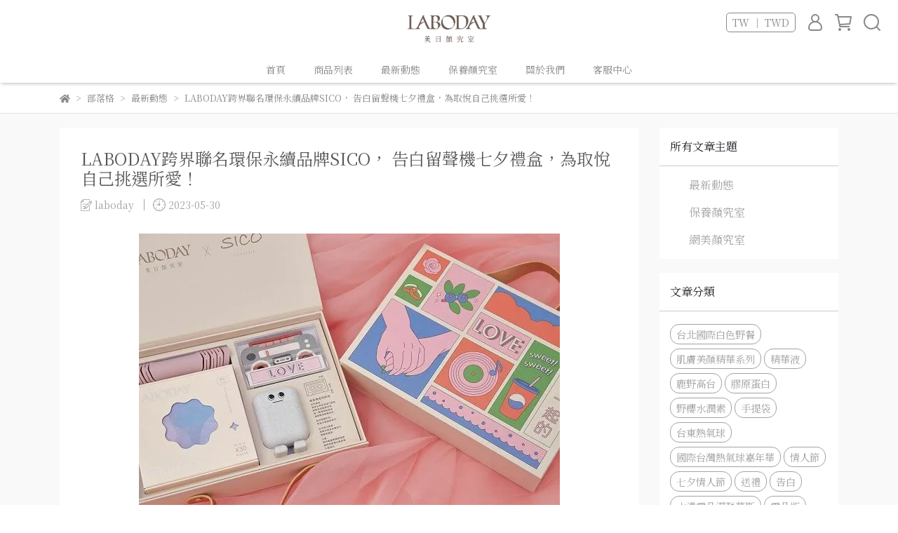

--- FILE ---
content_type: text/html; charset=utf-8
request_url: https://www.laboday.co/zh-TW/blogs/news/127409
body_size: 36725
content:
<!DOCTYPE html>
<html lang="zh-TW" style="height:100%;">
  <head>
      <script>
        window.dataLayer = window.dataLayer || [];
      </script>
    <!-- Google Tag Manager -->
            <script>(function(w,d,s,l,i){w[l]=w[l]||[];w[l].push({'gtm.start':
            new Date().getTime(),event:'gtm.js'});var f=d.getElementsByTagName(s)[0],
            j=d.createElement(s),dl=l!='dataLayer'?'&l='+l:'';j.async=true;j.src=
            'https://www.googletagmanager.com/gtm.js?id='+i+dl;f.parentNode.insertBefore(j,f);
            })(window,document,'script','dataLayer','GTM-TSSGSHP');</script>
          <script>var google_tag_manager_id = 'GTM-TSSGSHP';</script>
<!-- End Google Tag Manager -->
      <!-- CYBERBIZ Google Tag Manager -->
      <script>(function(w,d,s,l,i){w[l]=w[l]||[];w[l].push({'gtm.start':
      new Date().getTime(),event:'gtm.js'});var f=d.getElementsByTagName(s)[0],
      j=d.createElement(s),dl=l!='dataLayer'?'&l='+l:'';j.async=true;j.src=
      'https://www.googletagmanager.com/gtm.js?id='+i+dl;f.parentNode.insertBefore(j,f);
      })(window,document,'script','cyb','GTM-TXD9LVJ');</script>
      <!-- End CYBERBIZ Google Tag Manager -->
    
      <script>
        function getUserFromCookie(){
          if(localStorage.customer && localStorage.customer != '{"notLogin":true}'){
            return JSON.parse(localStorage.customer).id;
          }else{
            return "";
          }
        }
        cyb = [{
          'shop': "25203-美日顏究室LABODAY",
          'shop_plan': "enterprise",
          'userId': getUserFromCookie()
        }];
      </script>
    
      <!-- CYBERBIZ Google Tag Manager -->
      <script>(function(w,d,s,l,i){w[l]=w[l]||[];w[l].push({'gtm.start':
      new Date().getTime(),event:'gtm.js'});var f=d.getElementsByTagName(s)[0],
      j=d.createElement(s),dl=l!='dataLayer'?'&l='+l:'';j.async=true;j.src=
      'https://www.googletagmanager.com/gtm.js?id='+i+dl;f.parentNode.insertBefore(j,f);
      })(window,document,'script','cyb','GTM-P7528MQ');</script>
      <!-- End CYBERBIZ Google Tag Manager -->
    
    <meta charset="utf-8">
<meta http-equiv="X-UA-Compatible" content="IE=edge">
<meta name="viewport" content="width=device-width, initial-scale=1">
<link rel="icon" href="//cdn-next.cybassets.com//cdn-next.cybassets.com/media/W1siZiIsIjI1MjAzL2F0dGFjaGVkX3Bob3Rvcy8xNjg3MTQzMjQyX0xhYm9kYXkgTE9HT19HcmF5LnBuZy5wbmciXV0.png?convert=false&sha=4381abcc3b57e83d">
<link rel="apple-touch-icon" href="//cdn-next.cybassets.com//cdn-next.cybassets.com/media/W1siZiIsIjI1MjAzL2F0dGFjaGVkX3Bob3Rvcy8xNjg3MTQzMjQyX0xhYm9kYXkgTE9HT19HcmF5LnBuZy5wbmciXV0.png?convert=false&sha=4381abcc3b57e83d">

<meta property="og:site_name" content="美日顏究室LABODAY" />

<!-- og tag -->


<!-- og image -->

  <meta property="og:image" content="https://cdn-next.cybassets.com/media/W1siZiIsIjI1MjAzL2Jsb2dzLzQwOTIxL-aDheS6uuevgDFfNTU0OTQyOTYwY2QzMTdiODY3NWYuanBlZyJdLFsicCIsInRodW1iIiwiNTAweDUwMCJdXQ.jpeg?sha=2c363286642476f8" />


<title>
  
    LABODAY跨界聯名環保永續品牌SICO， 告白留聲機七夕禮盒，為取悅自己挑選所愛！ 美日顏究室LABODAY
  
</title>



<script src='//cdn-next.cybassets.com/frontend/shop/useSettingsData-13279f9c8fe9fe0e.js' type='text/javascript'></script>



  <script>
    window.setSettingsData({"draggable_sections":{"404":[],"index":["_main_slider_custom","1696238364240_1","1696239776876_4","1696234608484_0","1682677773552_2"],"product":["product_info","product_description","board_comments","related_products"],"collection":[],"category":[],"blog":[],"article":[],"cart":[],"contact":[],"express_delivery":[],"search":[],"combo_product":["combo_product_info","combo_product_desc","board_comments"]},"sections":{"navbar":{"type":"navbar","visible":true,"settings":{"navbar_image_logo_url":"//cdn-next.cybassets.com/media/W1siZiIsIjI1MjAzL2F0dGFjaGVkX3Bob3Rvcy8xNjgyNjc1ODc5X0xhYm9kYXkgTE9HTyBicm93biAyLnBuZy5wbmciXV0.png?sha=3ca829983f52d7f0","navbar_image_logo_tablet_url":"","navbar_image_logo_mobile_url":"","main_nav":"main-menu","slider_primary_linklist":"main-menu","slider_primary_linklist_set_open":true,"nav_show_three_dimension":true,"search_enabled":true,"display_only_index":false,"dict_header_banner_image_url":"","dict_header_banner_image_tablet_url":"","dict_header_banner_image_mobile_url":"","dict_header_banner_link":"","display_count_down":false,"navbar_display_style":"displayDefault","menu_display_style":"three_dimension_menu","header_banner_start":"","header_banner_end":"","timer_text_color":"#c39d6f","timer_bg_color":"#2b2b6e","navbar_background_transparent":false,"display_banner_type":"imageBanner","header_banner_simple_text_size":"12","header_banner_simple_text_color":"#ffffff","header_banner_simple_bg":"#000000","link_menu_enabled":false,"link_menu":"undefined"},"custom_name":"導覽列"},"footer":{"type":"footer","visible":true,"settings":{"footer_link":"footer","display_facebook":true,"shop_facebook":"https://www.facebook.com/laboday.tw","display_instagram":true,"shop_instagram":"https://www.instagram.com/laboday.tw/","display_line":true,"shop_line":"https://lin.ee/EKMFZ6Y","display_youtube":false,"shop_youtube":"https://www.youtube.com/","footer_link_arrangement":"display_y"},"block_order":["default_link_list","default_contact_info"],"blocks":{"default_link_list":{"type":"link_list_setting","custom_name":"選單","thumbnail":"list","draggable":true,"visible":true,"settings":{"dict_link_list_block_title":"關於我們","footer_link":"footer"}},"default_contact_info":{"type":"contact_info_setting","custom_name":"聯絡資訊","thumbnail":"contactInfo","draggable":true,"visible":true,"settings":{"dict_contact_info_block_title":"紫渥科技有限公司（統編：50893568）","display_phone":true,"dict_phone_number":"02-2697-2275","display_fax_number":false,"dict_shop_fax_number":"02-2697-2276","display_shop_email":true,"dict_shop_email":"laboday@laboday.co","display_shop_address":true,"dict_shop_address":"臺北市士林區承德路4段272號5樓","display_office_time":true,"dict_shop_office_time":"週一至週五 9:00 - 18:00"}}},"custom_name":"頁腳"},"_main_slider_custom":{"type":"_main_slider_custom","visible":true,"blocks":{"display_main_slider_item_1":{"type":"image","visible":true,"settings":{"dict_link":"","dict_image_url":"//cdn-next.cybassets.com/media/W1siZiIsIjI1MjAzL2F0dGFjaGVkX3Bob3Rvcy8xNjgyNjY4MzkxXzIwMjPmr43opqrnr4AgQmFubmVyX-WumOe2si5qcGcuanBlZyJdXQ.jpeg?sha=4d4b7490db5142c6","dict_tablet_image_url":"","dict_mobile_image_url":""},"custom_name":"素材"},"display_main_slider_item_2":{"type":"image","visible":false,"settings":{"dict_link":"","dict_image_url":"//cdn-next.cybassets.com/media/W1siZiIsIjI1MjAzL2F0dGFjaGVkX3Bob3Rvcy8xNjgzMDIwMjQxXzIwMjIgTGFib2RheTEyOTYuanBnLmpwZWciXV0.jpeg?sha=52f6fb4f8064b54c","dict_tablet_image_url":"","dict_mobile_image_url":"","slide_contents_display":"left","slide_btn_link":"","slide_title_color":"#000000","slide_content_color":"#000000","slide_btn_bg_color":"#000000","slide_btn_text_color":"#ffffff","dict_slide_btn_link":""},"custom_name":"素材"},"display_main_slider_item_3":{"type":"image","visible":false,"settings":{"dict_link":"","dict_image_url":"//cdn-next.cybassets.com/media/W1siZiIsIjI1MjAzL2F0dGFjaGVkX3Bob3Rvcy8xNjgzMDIwMjY2XzIuanBnLmpwZWciXV0.jpeg?sha=2797d4f44bbfcfea","dict_tablet_image_url":"","dict_mobile_image_url":"","slide_contents_display":"left","slide_btn_link":"","slide_title_color":"#000000","slide_content_color":"#000000","slide_btn_bg_color":"#000000","slide_btn_text_color":"#ffffff","dict_slide_btn_link":""},"custom_name":"素材"},"display_main_slider_item_4":{"type":"image","visible":false,"settings":{"dict_link":"","dict_image_url":"//cdn-next.cybassets.com/media/W1siZiIsIjI1MjAzL2F0dGFjaGVkX3Bob3Rvcy8xNjgzMDIwNDA5XzMuanBnLmpwZWciXV0.jpeg?sha=f8977f7e2fb90019","dict_tablet_image_url":"","dict_mobile_image_url":"","slide_contents_display":"left","slide_btn_link":"","slide_title_color":"#000000","slide_content_color":"#000000","slide_btn_bg_color":"#000000","slide_btn_text_color":"#ffffff","dict_slide_btn_link":""},"custom_name":"素材"},"display_main_slider_item_5":{"type":"image","visible":false,"settings":{"dict_link":"","dict_image_url":"//cdn-next.cybassets.com/media/W1siZiIsIjI1MjAzL2F0dGFjaGVkX3Bob3Rvcy8xNjgzMDIwNDIzXzQuanBnLmpwZWciXV0.jpeg?sha=5acf44f36088d34c","dict_tablet_image_url":"","dict_mobile_image_url":"","slide_contents_display":"left","slide_btn_link":"","slide_title_color":"#000000","slide_content_color":"#000000","slide_btn_bg_color":"#000000","slide_btn_text_color":"#ffffff","dict_slide_btn_link":""},"custom_name":"素材"},"1686029334413_0":{"type":"image","custom_name":"素材","visible":false,"settings":{"dict_image_url":"//cdn-next.cybassets.com/media/W1siZiIsIjI1MjAzL2F0dGFjaGVkX3Bob3Rvcy8xNjg2NjQ0MTQ4X-WumOe2si3nhrHmsKPnkIPnr4AgQmFubmVyLeacieaPkOiiiy5qcGcuanBlZyJdXQ.jpeg?sha=2875c34347f55a43","dict_tablet_image_url":"","dict_mobile_image_url":"//cdn-next.cybassets.com/media/W1siZiIsIjI1MjAzL2F0dGFjaGVkX3Bob3Rvcy8xNjg3MTQ1Nzc2X-eGseawo-eQg-evgCBCYW5uZXJf5pa55b2iLmpwZy5qcGVnIl1d.jpeg?sha=860b4686c3153ef4","dict_link":"https://balloontaiwan.taitung.gov.tw/zh-tw"}},"1686212816917_0":{"type":"image","custom_name":"素材","visible":false,"settings":{"dict_image_url":"//cdn-next.cybassets.com/media/W1siZiIsIjI1MjAzL2F0dGFjaGVkX3Bob3Rvcy8xNjkwNzgxNzAxXzA2MDggU1AgQmFubmVyX-WumOe2si5qcGcuanBlZyJdXQ.jpeg?sha=1cf2d8a0260db70a","dict_tablet_image_url":"","dict_mobile_image_url":"//cdn-next.cybassets.com/media/W1siZiIsIjI1MjAzL2F0dGFjaGVkX3Bob3Rvcy8xNjkwNzgxNzkzX-WumOe2suaJi-apny5qcGcuanBlZyJdXQ.jpeg?sha=937f84bf394138c0","dict_link":"/collections/熱氣球狂歡盛典","main_slider_image_alt":"優惠、面膜、慕斯、膠原蛋白、美白、洗面乳、活動"}},"1688958669744_0":{"type":"image","custom_name":"素材","visible":true,"settings":{"dict_image_url":"//cdn-next.cybassets.com/media/W1siZiIsIjI1MjAzL2F0dGFjaGVkX3Bob3Rvcy8xNjg4OTU4Njg3XzIwMjPlpbPlpKfnsonnvo7os55f5a6Y57ayQmFubmVyLmpwZy5qcGVnIl1d.jpeg?sha=01b60d9f81daa5d2","dict_tablet_image_url":"","dict_mobile_image_url":"","dict_link":"https://beautyawards.tvbs.com.tw/2023/vote#popup1"}},"1691480763153_0":{"type":"image","custom_name":"素材","visible":false,"settings":{"dict_image_url":"//cdn-next.cybassets.com/media/W1siZiIsIjI1MjAzL2F0dGFjaGVkX3Bob3Rvcy8xNjkxNDgwNzgwX-WumOe2si5qcGcuanBlZyJdXQ.jpeg?sha=e0d44604fee96400","dict_tablet_image_url":"","dict_mobile_image_url":"//cdn-next.cybassets.com/media/W1siZiIsIjI1MjAzL2F0dGFjaGVkX3Bob3Rvcy8xNjkxNDgwNzk1X-WumOe2sl_miYvmqZ8uanBnLmpwZWciXV0.jpeg?sha=cccdb288f03f8dac","dict_link":"/products/告白留聲機七夕禮盒"}},"1692153304269_0":{"type":"image","custom_name":"素材","visible":false,"settings":{"dict_image_url":"//cdn-next.cybassets.com/media/W1siZiIsIjI1MjAzL2F0dGFjaGVkX3Bob3Rvcy8xNjkyMTUzNjUwX0xE5qmr5bmFQmFubmVyX-eZgueZkum6u-ezrC5qcGcuanBlZyJdXQ.jpeg?sha=b546ca6179c45fb5","dict_tablet_image_url":"","dict_mobile_image_url":"//cdn-next.cybassets.com/media/W1siZiIsIjI1MjAzL2F0dGFjaGVkX3Bob3Rvcy8xNjkyMTU1NzE2X0xE5qmr5bmFQmFubmVyX-eZgueZkum6u-ezrOaJi-apn-eJiC5qcGcuanBlZyJdXQ.jpeg?sha=261e03103436047c","dict_link":"/products/therapymochi","slide_contents_display":"left","slide_btn_link":"","slide_title_color":"#000000","slide_content_color":"#000000","slide_btn_bg_color":"#000000","slide_btn_text_color":"#ffffff","dict_slide_btn_link":""}},"1693474804191_0":{"type":"image","custom_name":"素材","visible":false,"settings":{"dict_image_url":"//cdn-next.cybassets.com/media/W1siZiIsIjI1MjAzL2F0dGFjaGVkX3Bob3Rvcy8xNjkzNDc0ODg0X-WumOe2si5qcGcuanBlZyJdXQ.jpeg?sha=02bdc32b977b572a","dict_tablet_image_url":"","dict_mobile_image_url":"//cdn-next.cybassets.com/media/W1siZiIsIjI1MjAzL2F0dGFjaGVkX3Bob3Rvcy8xNjkzNDc0OTA4X-WumOe2sl_miYvmqZ8uanBnLmpwZWciXV0.jpeg?sha=1d748a0876a42787","dict_link":"/collections/all","slide_contents_display":"left","slide_btn_link":"","slide_title_color":"#000000","slide_content_color":"#000000","slide_btn_bg_color":"#000000","slide_btn_text_color":"#ffffff","dict_slide_btn_link":""}},"1693531432138_0":{"type":"image","custom_name":"素材","visible":false,"settings":{"dict_image_url":"//cdn-next.cybassets.com/media/W1siZiIsIjI1MjAzL2F0dGFjaGVkX3Bob3Rvcy8xNjkzNTMxNDcyXzIwMjItMDUtMjYtNkhoUkVuY2p4UXJPU3FtQjBYRzVsTENRUG1LQWpZLmpwZy5qcGVnIl1d.jpeg?sha=316d19a135ec8949","dict_tablet_image_url":"","dict_mobile_image_url":"//cdn-next.cybassets.com/media/W1siZiIsIjI1MjAzL2F0dGFjaGVkX3Bob3Rvcy8xNjkzNTMyNTUzX0xE5qmr5bmFQmFubmVyLTA0LmpwZy5qcGVnIl1d.jpeg?sha=88d5812bee580b63","dict_link":"/products/水漾雲朵潔顏慕斯","slide_contents_display":"left","slide_btn_link":"","slide_title_color":"#000000","slide_content_color":"#000000","slide_btn_bg_color":"#000000","slide_btn_text_color":"#ffffff","dict_slide_btn_link":""}},"1693558115080_0":{"type":"image","custom_name":"素材","visible":false,"settings":{"dict_image_url":"//cdn-next.cybassets.com/media/W1siZiIsIjI1MjAzL2F0dGFjaGVkX3Bob3Rvcy8xNjkzNTU4MTY1X-WumOe2siBCYW5uZXJf6aOf5ZOBLmpwZy5qcGVnIl1d.jpeg?sha=19402aba9a93de4e","dict_tablet_image_url":"","dict_mobile_image_url":"//cdn-next.cybassets.com/media/W1siZiIsIjI1MjAzL2F0dGFjaGVkX3Bob3Rvcy8xNjkzNTU4MTcyX-WumOe2siBCYW5uZXJf6aOf5ZOB5omL5qmf54mILmpwZy5qcGVnIl1d.jpeg?sha=2e0e18e5d938aac4","dict_link":"/collections/美顏保健食品系列","slide_contents_display":"left","slide_btn_link":"","slide_title_color":"#000000","slide_content_color":"#000000","slide_btn_bg_color":"#000000","slide_btn_text_color":"#ffffff","dict_slide_btn_link":""}},"1694414195367_0":{"type":"image","custom_name":"素材","visible":false,"settings":{"dict_image_url":"//cdn-next.cybassets.com/media/W1siZiIsIjI1MjAzL2F0dGFjaGVkX3Bob3Rvcy8xNjk0NTA5MDE1X-WumOe2siBCYW5uZXJf6Z2i6IacXzIuanBnLmpwZWciXV0.jpeg?sha=2677ebf6c58d38a9","dict_tablet_image_url":"","dict_mobile_image_url":"//cdn-next.cybassets.com/media/W1siZiIsIjI1MjAzL2F0dGFjaGVkX3Bob3Rvcy8xNjk0NTA5MDE0X-WumOe2siBCYW5uZXJf6Z2i6Iac5omL5qmf54mIXzIuanBnLmpwZWciXV0.jpeg?sha=b6f9e5957bfab60c","dict_link":"/collections/肌膚美顏保養系列","slide_contents_display":"left","slide_btn_link":"","slide_title_color":"#000000","slide_content_color":"#000000","slide_btn_bg_color":"#000000","slide_btn_text_color":"#ffffff","dict_slide_btn_link":""}},"1696396737663_0":{"type":"image","custom_name":"素材","visible":true,"settings":{"dict_image_url":"//cdn-next.cybassets.com/media/W1siZiIsIjI1MjAzL2F0dGFjaGVkX3Bob3Rvcy8xNjk2Mzk2NzU0X-Wlveeni-izvOeJqeWto1_ovKrmkq3mqavluYUuanBnLmpwZWciXV0.jpeg?sha=ed80b869988ea853","dict_tablet_image_url":"","dict_mobile_image_url":"//cdn-next.cybassets.com/media/W1siZiIsIjI1MjAzL2F0dGFjaGVkX3Bob3Rvcy8xNjk2Mzk3NDk1X-Wlveeni-izvOeJqeWto1_miYvmqZ_ovKrmkq3mqavluYUuanBnLmpwZWciXV0.jpeg?sha=3db05870ae89e776","dict_link":"/collections/1010好秋購物季"}},"1698821671147_0":{"type":"image","custom_name":"素材","visible":true,"settings":{"dict_image_url":"//cdn-next.cybassets.com/media/W1siZiIsIjI1MjAzL2F0dGFjaGVkX3Bob3Rvcy8xNjk4ODIxNzU0XzIwMjMg6ZuZMTFf5qmr5bmF5buj5ZGKLmpwZy5qcGVnIl1d.jpeg?sha=5bb15362182f47dd","dict_tablet_image_url":"","dict_mobile_image_url":"//cdn-next.cybassets.com/media/W1siZiIsIjI1MjAzL2F0dGFjaGVkX3Bob3Rvcy8xNjk5NDkzODU2XzIwMjMg6ZuZMTEtMDguanBnLmpwZWciXV0.jpeg?sha=15f6c8fde919d28e","dict_link":"/collections/雙11搶檔ing"}},"1699420107091_0":{"type":"image","custom_name":"素材","visible":true,"settings":{"dict_image_url":"//cdn-next.cybassets.com/media/W1siZiIsIjI1MjAzL2F0dGFjaGVkX3Bob3Rvcy8xNjk5NDI1NDkzX-W4s-iZn-iiq-ebnOWFrOWRii5qcGcuanBlZyJdXQ.jpeg?sha=45dfb762f59015d1","dict_tablet_image_url":"","dict_mobile_image_url":"//cdn-next.cybassets.com/media/W1siZiIsIjI1MjAzL2F0dGFjaGVkX3Bob3Rvcy8xNjk5NDI1ODIyX-W4s-iZn-iiq-ebnOWFrOWRiiAtIOaJi-apn-eJiC5qcGcuanBlZyJdXQ.jpeg?sha=0fe4c2ecdfcbf3af","dict_link":"https://www.instagram.com/laboday.tw/","main_slider_image_alt":""}},"1700641916830_0":{"type":"image","custom_name":"素材","visible":true,"settings":{"dict_image_url":"//cdn-next.cybassets.com/media/W1siZiIsIjI1MjAzL2F0dGFjaGVkX3Bob3Rvcy8xNzAwNjQyMDA1X-WumOe2smJhbm5lcuWwj-e2oOajruaelyAuanBnLmpwZWciXV0.jpeg?sha=f2d02b183818124d","dict_tablet_image_url":"","dict_mobile_image_url":"//cdn-next.cybassets.com/media/W1siZiIsIjI1MjAzL2F0dGFjaGVkX3Bob3Rvcy8xNzAwNjQ1NjA2X-WumOe2suaJi-apny5qcGcuanBlZyJdXQ.jpeg?sha=60174b0ae4d97933","dict_link":"/products/積雪草抗痘美顏精華","main_slider_image_alt":""}},"1701225674068_0":{"type":"image","custom_name":"素材","visible":true,"settings":{"dict_image_url":"//cdn-next.cybassets.com/media/W1siZiIsIjI1MjAzL2F0dGFjaGVkX3Bob3Rvcy8xNzE5MzkxNDcwX-epjembquiNieaKl-eXmOe-jumhj-eyvuiPr2Jhbm5lcl8wNjI25a6Y57ayYmFubmVyLmpwZy5qcGVnIl1d.jpeg?sha=f36f875ae0c01c34","dict_tablet_image_url":"","dict_mobile_image_url":"//cdn-next.cybassets.com/media/W1siZiIsIjI1MjAzL2F0dGFjaGVkX3Bob3Rvcy8xNzE5MzkxNDkwX-epjembquiNieaKl-eXmOe-jumhj-eyvuiPr2Jhbm5lcl8wNjI25pa55b2iLmpwZy5qcGVnIl1d.jpeg?sha=830fe086298cc266","dict_link":"/products/抗荳美顏精華","slide_contents_display":"left","slide_btn_link":"","slide_title_color":"#000000","slide_content_color":"#000000","slide_btn_bg_color":"#000000","slide_btn_text_color":"#ffffff","dict_slide_btn_link":""}},"1701942384706_0":{"type":"image","custom_name":"素材","visible":true,"settings":{"dict_image_url":"//cdn-next.cybassets.com/media/W1siZiIsIjI1MjAzL2F0dGFjaGVkX3Bob3Rvcy8xNzAxOTQyNDA0X-WlveWPi-aYn-mhmOiBluiqlea0vuWwjWJhbm5lcuiyvOaWhyjlrpjntrIpXzEyMDdf5a6Y57ay6Lyq5pKtYmFubmVy6Zu76IWm54mILS5qcGcuanBlZyJdXQ.jpeg?sha=e1b3ab92f889f7fd","dict_tablet_image_url":"","dict_mobile_image_url":"//cdn-next.cybassets.com/media/W1siZiIsIjI1MjAzL2F0dGFjaGVkX3Bob3Rvcy8xNzAxOTQyNDA4X-WlveWPi-aYn-mhmOiBluiqlea0vuWwjWJhbm5lcuiyvOaWhyjlrpjntrIpXzEyMDdf5a6Y57ay6Lyq5pKtYmFubmVy5omL5qmf54mILS5qcGcuanBlZyJdXQ.jpeg?sha=dd35ad08a7af5031","dict_link":"/collections/好友星願聖誕派對"}},"1702621496948_0":{"type":"image","custom_name":"素材","visible":true,"settings":{"dict_image_url":"//cdn-next.cybassets.com/media/W1siZiIsIjI1MjAzL2F0dGFjaGVkX3Bob3Rvcy8xNzAyNjIxNTYxX-e-jueZveeyvuiPr-a2suS5neWuruagvF8xMjE15a6Y57ayIOW7o-WRiuapq-W5hS5qcGcuanBlZyJdXQ.jpeg?sha=e65acd608f81ef62","dict_tablet_image_url":"","dict_mobile_image_url":"//cdn-next.cybassets.com/media/W1siZiIsIjI1MjAzL2F0dGFjaGVkX3Bob3Rvcy8xNzAyNjI0MjIyX-e-jueZveeyvuiPr-a2suS5neWuruagvF8xMjE15a6Y57ayIOi8quaSreapq-W5hSjmiYvmqZ8pLmpwZy5qcGVnIl1d.jpeg?sha=c92fe93a99e9714e","dict_link":"/products/淨白美顏精華","slide_contents_display":"left","slide_btn_link":"","slide_title_color":"#000000","slide_content_color":"#000000","slide_btn_bg_color":"#000000","slide_btn_text_color":"#ffffff","dict_slide_btn_link":""}},"1703557286392_0":{"type":"image","custom_name":"素材","visible":false,"settings":{"dict_image_url":"//cdn-next.cybassets.com/media/W1siZiIsIjI1MjAzL2F0dGFjaGVkX3Bob3Rvcy8xNzAzNTU3MzA3X-exs-a6kOe-jueglOmMoOS_ruaUuV8xMjA1X2Jhbm5lci5qcGcuanBlZyJdXQ.jpeg?sha=c9b04dacba8df336","dict_tablet_image_url":"","dict_mobile_image_url":"//cdn-next.cybassets.com/media/W1siZiIsIjI1MjAzL2F0dGFjaGVkX3Bob3Rvcy8xNzAzNTU3MzE3X-exs-a6kOe-jueglOmMoOS_ruaUuV8xMjA1X-aWueW9oi5qcGcuanBlZyJdXQ.jpeg?sha=00b234a54f4f0c76","dict_link":"/products/米源美研錠","slide_contents_display":"left","slide_btn_link":"","slide_title_color":"#000000","slide_content_color":"#000000","slide_btn_bg_color":"#000000","slide_btn_text_color":"#ffffff","dict_slide_btn_link":""}},"1703557405207_0":{"type":"image","custom_name":"素材","visible":false,"settings":{"dict_image_url":"//cdn-next.cybassets.com/media/W1siZiIsIjI1MjAzL2F0dGFjaGVkX3Bob3Rvcy8xNzAzNTU3NDIzX-mHjuaru-awtOa9pOe0oGJhbm5lcl8xMjA1X2Jhbm5lci5qcGcuanBlZyJdXQ.jpeg?sha=59c188a5bac8cfb3","dict_tablet_image_url":"","dict_mobile_image_url":"//cdn-next.cybassets.com/media/W1siZiIsIjI1MjAzL2F0dGFjaGVkX3Bob3Rvcy8xNzAzNTU3NDkyX-mHjuaru-awtOa9pOe0oGJhbm5lcl8xMjA1X-aWueW9oi5qcGcuanBlZyJdXQ.jpeg?sha=cdf783515f97e2f8","dict_link":"/products/野櫻水潤素","slide_contents_display":"left","slide_btn_link":"","slide_title_color":"#000000","slide_content_color":"#000000","slide_btn_bg_color":"#000000","slide_btn_text_color":"#ffffff","dict_slide_btn_link":""}},"1704881272142_0":{"type":"image","custom_name":"素材","visible":false,"settings":{"dict_image_url":"//cdn-next.cybassets.com/media/W1siZiIsIjI1MjAzL2F0dGFjaGVkX3Bob3Rvcy8xNzA0ODgxMjM2X-W5tOe1guWkp-S_g-a0u-WLleWcll_lrpjntrJiYW5uZXJf5a6Y57ayIOi8quaSrWJhbm5lcjAxLmpwZy5qcGVnIl1d.jpeg?sha=d3062c46c96625f0","dict_tablet_image_url":"","dict_mobile_image_url":"","dict_link":"/collections/2024新春購物節","slide_contents_display":"left","slide_btn_link":"","slide_title_color":"#000000","slide_content_color":"#000000","slide_btn_bg_color":"#000000","slide_btn_text_color":"#ffffff","dict_slide_btn_link":""}},"1707978071744_0":{"type":"image","custom_name":"素材","visible":false,"settings":{"dict_image_url":"//cdn-next.cybassets.com/media/W1siZiIsIjI1MjAzL2F0dGFjaGVkX3Bob3Rvcy8xNzE0MDE3NjQzX-aDheS6uuevgGJhbm5lcijlrpjntrIpXzExMHBwaV8wNDI1LmpwZy5qcGVnIl1d.jpeg?sha=7eafca7bd8521acf","dict_tablet_image_url":"","dict_mobile_image_url":"//cdn-next.cybassets.com/media/W1siZiIsIjI1MjAzL2F0dGFjaGVkX3Bob3Rvcy8xNzA3OTg3MzY3X-aDheS6uuevgGJhbm5lcl_mraPmlrkuanBnLmpwZWciXV0.jpeg?sha=c920013cb2150e9f","dict_link":"/collections/2024新春購物節","slide_contents_display":"left","slide_btn_link":"","slide_title_color":"#000000","slide_content_color":"#000000","slide_btn_bg_color":"#000000","slide_btn_text_color":"#ffffff","dict_slide_btn_link":""}},"1724054363463_0":{"type":"image","custom_name":"素材","visible":false,"settings":{"dict_image_url":"//cdn-next.cybassets.com/media/W1siZiIsIjI1MjAzL2F0dGFjaGVkX3Bob3Rvcy8xNzI0MDU0NDE3X-ibi-m7g-mFpeWumOe2sui8quaSrWJhbm5lcl8wODE55a6Y57ayIOi8quaSreapq-W5hS5qcGcuanBlZyJdXQ.jpeg?sha=0639eabcc067eb1a","dict_tablet_image_url":"","dict_mobile_image_url":"","dict_link":"/products/紅玉紅茶烏豆沙蛋黃酥-20240806154304","slide_contents_display":"left","slide_btn_link":"","slide_title_color":"#000000","slide_content_color":"#000000","slide_btn_bg_color":"#000000","slide_btn_text_color":"#ffffff","dict_slide_btn_link":""}},"1724397375561_0":{"type":"image","custom_name":"素材","visible":true,"settings":{"dict_image_url":"//cdn-next.cybassets.com/media/W1siZiIsIjI1MjAzL2F0dGFjaGVkX3Bob3Rvcy8xNzQxODU2NDkzX-iRiem7g-e0oOaWsOWTgeS4iuW4gijlrpjntrLovKrmkq1iYW5uZXIpX-WumOe2sui8quaSreapq-W5hS5qcGcuanBlZyJdXQ.jpeg?sha=12cced6921f8b8c8","dict_tablet_image_url":"","dict_mobile_image_url":"","dict_link":"/products/蹦蹦眼寶-葉黃素跳跳糖-20240823160752","slide_contents_display":"left","slide_btn_link":"","slide_title_color":"#000000","slide_content_color":"#000000","slide_btn_bg_color":"#000000","slide_btn_text_color":"#ffffff","dict_slide_btn_link":""}}},"block_order":["1707978071744_0","1724397375561_0","1702621496948_0","1701225674068_0","1724054363463_0","1703557286392_0","1703557405207_0","1692153304269_0","1704881272142_0","1693474804191_0","1693531432138_0","1693558115080_0","1694414195367_0","display_main_slider_item_2","display_main_slider_item_3","display_main_slider_item_4","display_main_slider_item_5"],"settings":{"margin_x":"0","margin_bottom":"50","mobile_margin_x":"0","mobile_margin_bottom":"50","swiper_delay":"5","image_number":"1","image_space":"12","mobile_image_number":"1","mobile_image_space":"8"},"custom_name":"輪播橫幅 Banner"},"_index_product_banner":{"type":"_index_product_banner","visible":true,"settings":{"dict_link":"","dict_image_url":"//cdn-next.cybassets.com/media/W1siZiIsIjI1MjAzL2F0dGFjaGVkX3Bob3Rvcy8xNjgyNjc2MjE3XzEuanBnLmpwZWciXV0.jpeg?sha=94c9b38bf4d241fe","dict_tablet_image_url":"","dict_mobile_image_url":"","cta_btn_display_style":"topPosition","cta_btn_text":"了解更多","cta_btn_bg_color":"#000000","cta_btn_text_color":"#ffffff","margin_x":"0","margin_bottom":"50","mobile_margin_x":"0","mobile_margin_bottom":"24","display_cta_btn":false},"custom_name":"橫幅廣告"},"_index_8_blocks":{"type":"_index_8_blocks","visible":true,"settings":{"dict_title":"美顏保健食品系列","collection_handle":"美顏保健食品系列","limit":"4","margin_x":"0","margin_bottom":"0","mobile_margin_x":"0","mobile_margin_bottom":"24","product_display":"displayPartial"},"custom_name":"商品分類"},"_index_4_blogs":{"type":"_index_4_blogs","visible":false,"blocks":{"index_4_blogs_1":{"type":"blog","visible":true,"settings":{"blog_handle":"news"},"custom_name":"部落格"},"index_4_blogs_2":{"type":"blog","visible":true,"settings":{"blog_handle":"news"},"custom_name":"部落格"},"index_4_blogs_3":{"type":"blog","visible":true,"settings":{"blog_handle":"news"},"custom_name":"部落格"},"index_4_blogs_4":{"type":"blog","visible":true,"settings":{"blog_handle":"news"},"custom_name":"部落格"}},"block_order":["index_4_blogs_1"],"settings":{"dict_title":"更多資訊","margin_x":"0","margin_bottom":"50","mobile_margin_x":"0","mobile_margin_bottom":"50"},"custom_name":"分頁頁籤"},"_index_4_blocks":{"type":"_index_4_blocks","visible":true,"blocks":{"display_index_4_block_1":{"type":"image","visible":true,"settings":{"title":"","dict_link":"/products/野櫻水潤素","dict_image_url":"//cdn-next.cybassets.com/media/W1siZiIsIjI1MjAzL2F0dGFjaGVkX3Bob3Rvcy8xNjgyNjY4ODU1XzIwMjEtMTAtMjktcVlnR2JQb3ZBY0VRclVRSHVyd2tvN21FemVUSDdmLmpwZy5qcGVnIl1d.jpeg?sha=ba1eddcd521efb99","dict_tablet_image_url":"","dict_mobile_image_url":""},"custom_name":"圖片"},"1682668739418_0":{"type":"image","custom_name":"圖片","visible":true,"settings":{"dict_image_url":"//cdn-next.cybassets.com/media/W1siZiIsIjI1MjAzL2F0dGFjaGVkX3Bob3Rvcy8xNjgyNjY4ODYzXzIwMjItMDQtMjgtYVVSMmlVS29kSXYycW1BcnhBZ2VUQkNVTUc3SmlRLmpwZy5qcGVnIl1d.jpeg?sha=2b8984182da3a881","dict_tablet_image_url":"","dict_mobile_image_url":"","dict_link":"/products/美日水潤全系列","custom_block_image_alt":""}},"1682675556659_3":{"type":"html","custom_name":"自訂HTML","visible":true,"settings":{"dict_body_html":"\u003ch1\u003e美顏保健食品系列 \u003c/h1\u003e\n以身體營養師標準，為肌膚設計的營養補充品"}}},"block_order":["display_index_4_block_1","1682675556659_3"],"custom_name":"自訂排版設計","settings":{"margin_x":"0","margin_bottom":"50","mobile_margin_x":"0","mobile_margin_bottom":"50","mobile_columns":1}},"express_delivery_index_4_blocks":{"type":"_index_4_blocks","visible":false,"blocks":{"express_delivery_display_index_4_block_1":{"type":"image","visible":true,"settings":{"title":"","dict_link":"","dict_image_url":"/theme_src/i18n_shoestore/default_img/new_index_4_blocks_1.jpg","dict_tablet_image_url":"","dict_mobile_image_url":""}}},"block_order":["express_delivery_display_index_4_block_1"]},"custom_text":{"type":"custom_text","visible":true,"settings":{}},"blog":{"type":"blog","visible":true,"settings":{"article_limit_in_blog_page":"6"}},"article":{"type":"article","visible":true,"settings":{"display_blog_menu":true,"dict_blog_tags_title":"文章分類","blog_latest_post_limit":"2"}},"category":{"type":"category","visible":true,"settings":{"category_sidebar_set_open":false,"category_product_block_limit":"4","category_product_swiper_item_limit":"6","category_product_item_limit":"18"}},"shop_setting":{"type":"shop_setting","visible":true,"settings":{"favicon_image_url":"//cdn-next.cybassets.com/media/W1siZiIsIjI1MjAzL2F0dGFjaGVkX3Bob3Rvcy8xNjg3MTQzMjQyX0xhYm9kYXkgTE9HT19HcmF5LnBuZy5wbmciXV0.png?sha=4381abcc3b57e83d","og_image_url":"//cdn-next.cybassets.com/media/W1siZiIsIjI1MjAzL2F0dGFjaGVkX3Bob3Rvcy8xNjgyNjc1ODc5X0xhYm9kYXkgTE9HTyBicm93biAyLnBuZy5wbmciXV0.png?sha=3ca829983f52d7f0","shop_title":"SKINCARE | 全方位的美顏保養","shop_description":"妳的生活顏究處方箋","shop_keywords":"我們依循著「簡單不複雜」、「平衡與循環」的研發理念，透過自然的原萃力量，由內而外細心滋養肌膚，擁抱攝取式美麗的保養趨勢。","prevent_right_click":false},"custom_name":"全站設定"},"color_settings":{"type":"color_settings","visible":true,"settings":{"button_color":"#f8c7c1","button_text_color":"#FFFFFF","accent_color":"#eba09a","heading_color":"#898989","text_color":"#898989","price_color":"#eba09a","discount_price_color":"#ff7f76","theme_bg_color":"#FFFFFF","product_border_color":"#E2E2E2","nav_logo_bg_color":"#FFFFFF","nav_menu_bg_color":"#FFFFFF","nav_menu_text_color":"#898989","nav_menu_icon_color":"#898989","footer_bg_color":"#898989","footer_text_color":"#FFFFFF","checkout_button_color":"#898989","checkout_accent_color":"#f8c7c1","tips_text_color":"#0C5460"},"custom_name":"顏色設定"},"popup":{"type":"popup","visible":true,"blocks":{"popup_block_1":{"type":"image","visible":false,"settings":{"dict_image_url":"/theme_src/i18n_shoestore/default_img/popup_default.jpg","icon_size":"small"},"custom_name":"圖片"},"1687159942516_2":{"type":"game","custom_name":"互動遊戲","visible":true,"settings":{"dict_game_handle":"4161"}},"1687160127620_2":{"type":"game","custom_name":"互動遊戲","visible":false,"settings":{"dict_game_handle":"4161"}},"1695634321797_0":{"type":"image","custom_name":"圖片","visible":false,"settings":{"dict_image_url":"//cdn-next.cybassets.com/media/W1siZiIsIjI1MjAzL2F0dGFjaGVkX3Bob3Rvcy8xNzExOTM1NzU4XzIwMjQwNF8wMi5qcGcuanBlZyJdXQ.jpeg?sha=5ecae7443a1e8db4","icon_size":"large","dict_link":"/products/告白留聲機戀愛禮盒"}}},"block_order":["1695634321797_0"],"settings":{},"custom_name":"彈窗廣告"},"product_info":{"type":"product_info","visible":true,"settings":{"display_product_sku":true,"dict_vip_custom_price_text":"","dict_vip_custom_price_href":""},"custom_name":"基本設定"},"product_description":{"type":"product_description","visible":true,"custom_name":"商品介紹"},"board_comments":{"type":"board_comments","visible":true,"settings":{},"custom_name":"商品評論","thumbnail":"list","draggable":false},"related_products":{"type":"related_products","visible":true,"settings":{"display_related_cols":true,"use_custom_related_cols":true,"dict_group_related_cols_related_product":"相關商品","related_products_limit":"4"},"custom_name":"相關商品"},"combo_product_info":{"type":"combo_product_info","visible":true,"settings":{}},"combo_product_desc":{"type":"combo_product_desc","visible":true,"settings":{}},"contact":{"type":"contact","visible":true,"settings":{"show_google_map":true,"show_google_map_iframe":"\u003ciframe src=\"https://www.google.com/maps/embed?pb=!1m18!1m12!1m3!1d3613.6479170127777!2d121.56760821400371!3d25.07991984260527!2m3!1f0!2f0!3f0!3m2!1i1024!2i768!4f13.1!3m3!1m2!1s0x3442ac6fbd841bbd%3A0x64e16bcf25e3da31!2zMTE05Y-w5YyX5biC5YWn5rmW5Y2A55Ge5YWJ6LevNTEz5be3MzDomZ8!5e0!3m2!1szh-TW!2stw!4v1485156761267\" width=\"600\" height=\"450\" frameborder=\"0\" style=\"border:0\" allowfullscreen\u003e\u003c/iframe\u003e"}},"collection":{"type":"collection","visible":true,"settings":{"collection_sidebar":"main-menu","collection_sidebar_set_open":false,"collection_pagination_limit":"24"}},"404":{"type":"404","visible":true,"settings":{"image_url":"/theme_src/i18n_shoestore/default_img/404_img.png"}},"blogs_all":{"type":"blogs_all","visible":true,"settings":{}},"bundle_discounts":{"type":"bundle_discounts","visible":true,"settings":{}},"cart":{"type":"cart","visible":true,"settings":{}},"cart_empty":{"type":"cart_empty","visible":true,"settings":{}},"page":{"type":"page","visible":true,"settings":{}},"search":{"type":"search","visible":true,"settings":{"search_link_list":"main-menu"}},"customers/account":{"type":"customers/account","visible":true,"settings":{}},"customers/account_edit":{"type":"customers/account_edit","visible":true,"settings":{}},"customers/activate_account":{"type":"customers/activate_account","visible":true,"settings":{}},"customers/addresses":{"type":"customers/addresses","visible":true,"settings":{}},"customers/bonus_points":{"type":"customers/bonus_points","visible":true,"settings":{}},"customers/cancel":{"type":"customers/cancel","visible":true,"settings":{}},"customers/coupons":{"type":"customers/coupons","visible":true,"settings":{}},"customers/forgot_password":{"type":"customers/forgot_password","visible":true,"settings":{}},"customers/login":{"type":"customers/login","visible":true,"settings":{}},"customers/message":{"type":"customers/message","visible":true,"settings":{}},"customers/messages":{"type":"customers/messages","visible":true,"settings":{}},"customers/modify_password":{"type":"customers/modify_password","visible":true,"settings":{}},"customers/order":{"type":"customers/order","visible":true,"settings":{}},"customers/orders":{"type":"customers/orders","visible":true,"settings":{}},"customers/periodic_order":{"type":"customers/periodic_order","visible":true,"settings":{}},"customers/periodic_orders":{"type":"customers/periodic_orders","visible":true,"settings":{}},"customers/register":{"type":"customers/register","visible":true,"settings":{}},"customers/reset_password":{"type":"customers/reset_password","visible":true,"settings":{}},"customers/return":{"type":"customers/return","visible":true,"settings":{}},"customers/tracking_items":{"type":"customers/tracking_items","visible":true,"settings":{}},"express_delivery-navbar":{"type":"express_delivery-navbar","visible":true,"settings":{}},"express_delivery-content":{"type":"express_delivery-content","visible":true,"settings":{}},"1682676253417_6":{"type":"_graphic_introduction","custom_name":"圖文介紹","visible":false,"settings":{"text_display":"leftPosition","graphic_text":"#898989","graphic_bg":"#ffffff","margin_x":"0","margin_bottom":"0","mobile_margin_x":"0","mobile_margin_bottom":"0","dict_image_url":"//cdn-next.cybassets.com/media/W1siZiIsIjI1MjAzL2F0dGFjaGVkX3Bob3Rvcy8xNjgyNjY4ODU1XzIwMjEtMTAtMjktcVlnR2JQb3ZBY0VRclVRSHVyd2tvN21FemVUSDdmLmpwZy5qcGVnIl1d.jpeg?sha=ba1eddcd521efb99","dict_tablet_image_url":"","dict_mobile_image_url":"","btn_display":"rightSide","block_propotion":"50"},"blocks":{"1682676253418_0":{"type":"title","custom_name":"標題","visible":true,"settings":{"dict_rich_text_title":"美顏保健食品系列","dict_size":"40"}},"1682676253419_1":{"type":"text","custom_name":"內文","visible":true,"settings":{"dict_rich_text_content":"\u003cp\u003e以身體營養師標準，為肌膚設計的營養補充品\u003c/p\u003e\n","dict_size":"16"}},"1682676253419_2":{"type":"button","custom_name":"按鈕","visible":true,"settings":{"dict_btn_text":"了解更多","graphic-button_bg":"#f8c7c1","graphic-button_text":"#ffffff","dict_graphic_button_link":"/products/野櫻水潤素"}},"1682676605170_0":{"type":"title","custom_name":"標題","visible":true,"settings":{"dict_rich_text_title":"美顏保健食品系列","dict_size":"30"}}},"block_order":["1682676605170_0","1682676253419_1","1682676253419_2"]},"1682676640487_6":{"type":"_graphic_introduction","custom_name":"圖文介紹","visible":false,"settings":{"text_display":"leftPosition","graphic_text":"#898989","graphic_bg":"#ffffff","margin_x":"0","margin_bottom":"0","mobile_margin_x":"0","mobile_margin_bottom":"0","dict_image_url":"//cdn-next.cybassets.com/media/W1siZiIsIjI1MjAzL2F0dGFjaGVkX3Bob3Rvcy8xNjgyNjY4ODYzXzIwMjItMDQtMjgtYVVSMmlVS29kSXYycW1BcnhBZ2VUQkNVTUc3SmlRLmpwZy5qcGVnIl1d.jpeg?sha=2b8984182da3a881","dict_tablet_image_url":"","dict_mobile_image_url":"","btn_display":"leftSide","block_propotion":"50"},"blocks":{"1682676640490_0":{"type":"title","custom_name":"標題","visible":true,"settings":{"dict_rich_text_title":"肌膚美顏保養系列","dict_size":"33"}},"1682676810952_1":{"type":"text","custom_name":"內文","visible":true,"settings":{"dict_rich_text_content":"\u003cp\u003e三百六十五天美日不複雜的親膚保養力\u003c/p\u003e\n","dict_size":"16"}},"1682676640492_2":{"type":"button","custom_name":"按鈕","visible":true,"settings":{"dict_btn_text":"了解更多","graphic-button_bg":"#f8c7c1","graphic-button_text":"#FFFFFF","dict_graphic_button_link":"/products/美日水潤全系列"}}},"block_order":["1682676640490_0","1682676810952_1","1682676640492_2"]},"1682677354402_1":{"type":"_index_product_banner","custom_name":"橫幅廣告","visible":true,"settings":{"dict_image_url":"//cdn-next.cybassets.com/media/W1siZiIsIjI1MjAzL2F0dGFjaGVkX3Bob3Rvcy8xNjgyNjc3NTQ4XzEuanBnLmpwZWciXV0.jpeg?sha=a0400242f45dd7f5","dict_tablet_image_url":"","dict_mobile_image_url":"","dict_link":"","cta_btn_display_style":"topPosition","cta_btn_text":"了解更多","cta_btn_bg_color":"#000000","cta_btn_text_color":"#ffffff","margin_x":"0","margin_bottom":"50","mobile_margin_x":"0","mobile_margin_bottom":"24"},"blocks":{},"block_order":[]},"1682677594139_1":{"type":"_index_product_banner","custom_name":"橫幅廣告","visible":true,"settings":{"dict_image_url":"//cdn-next.cybassets.com/media/W1siZiIsIjI1MjAzL2F0dGFjaGVkX3Bob3Rvcy8xNjgyNjc3NTQ4XzIuanBnLmpwZWciXV0.jpeg?sha=7eb4e0202c4596c5","dict_tablet_image_url":"","dict_mobile_image_url":"","dict_link":"","cta_btn_display_style":"topPosition","cta_btn_text":"了解更多","cta_btn_bg_color":"#000000","cta_btn_text_color":"#ffffff","margin_x":"0","margin_bottom":"50","mobile_margin_x":"0","mobile_margin_bottom":"24"},"blocks":{},"block_order":[]},"1682677633336_2":{"type":"_index_8_blocks","custom_name":"商品分類","visible":true,"settings":{"dict_title":"","collection_handle":"肌膚美顏保養系列","limit":"5","margin_x":"0","margin_bottom":"50","mobile_margin_x":"0","mobile_margin_bottom":"24","product_display":"displayDefault"},"blocks":{},"block_order":[]},"1682677773552_2":{"type":"_index_8_blocks","custom_name":"商品列","visible":true,"settings":{"dict_title":"","collection_handle":"frontpage","limit":"8","margin_x":"100","margin_bottom":"50","mobile_margin_x":"0","mobile_margin_bottom":"24","product_display":"displayDefault","product_arrangement":"1","product_alignment":"leftPosition","product_text_align":"center"},"blocks":{},"block_order":[]},"1682677873513_4":{"type":"_index_4_blocks","custom_name":"母親節","visible":true,"settings":{"margin_x":"0","margin_bottom":"50","mobile_margin_x":"0","mobile_margin_bottom":"50","mobile_columns":1},"blocks":{"1682677873515_0":{"type":"image","custom_name":"圖片","visible":true,"settings":{"dict_image_url":"//cdn-next.cybassets.com/media/W1siZiIsIjI1MjAzL2F0dGFjaGVkX3Bob3Rvcy8xNjgyNjY4MzkxXzIwMjPmr43opqrnr4AgQmFubmVyX-WumOe2si5qcGcuanBlZyJdXQ.jpeg?sha=4d4b7490db5142c6","dict_tablet_image_url":"","dict_mobile_image_url":"","dict_link":"","block_propotion":"70"}},"1682677873516_1":{"type":"video","custom_name":"影片","visible":true,"settings":{"dict_video_link":"https://youtube.com/embed/5yM4W2iNsA8?feature=share","block_propotion":"30"}}},"block_order":["1682677873515_0","1682677873516_1"]},"1682678148098_2":{"type":"_index_8_blocks","custom_name":"美顏保健","visible":true,"settings":{"dict_title":"美顏保健食品系列","collection_handle":"美顏保健食品系列","margin_x":"0","margin_bottom":"50","mobile_margin_x":"0","mobile_margin_bottom":"24","product_display":"displayDefault"},"blocks":{},"block_order":[]},"1682678444932_1":{"type":"_index_product_banner","custom_name":"肌膚美顏","visible":true,"settings":{"dict_image_url":"//cdn-next.cybassets.com/media/W1siZiIsIjI1MjAzL2F0dGFjaGVkX3Bob3Rvcy8xNjgyNjc4NDczXzEuanBnLmpwZWciXV0.jpeg?sha=e85f578d90c3f2db","dict_tablet_image_url":"","dict_mobile_image_url":"","dict_link":"","cta_btn_display_style":"topPosition","cta_btn_text":"了解更多","cta_btn_bg_color":"#000000","cta_btn_text_color":"#ffffff","margin_x":"0","margin_bottom":"50","mobile_margin_x":"0","mobile_margin_bottom":"24"},"blocks":{},"block_order":[]},"1682678517853_1":{"type":"_index_product_banner","custom_name":"美顏保健","visible":true,"settings":{"dict_image_url":"//cdn-next.cybassets.com/media/W1siZiIsIjI1MjAzL2F0dGFjaGVkX3Bob3Rvcy8xNjgyNjc4NTg2XzIuanBnLmpwZWciXV0.jpeg?sha=0feb45ed705e1ee1","dict_tablet_image_url":"","dict_mobile_image_url":"","dict_link":"","cta_btn_display_style":"topPosition","cta_btn_text":"了解更多","cta_btn_bg_color":"#000000","cta_btn_text_color":"#ffffff","margin_x":"0","margin_bottom":"50","mobile_margin_x":"0","mobile_margin_bottom":"24"},"blocks":{},"block_order":[]},"1683020583133_1":{"type":"_index_product_banner","custom_name":"橫幅廣告","visible":false,"settings":{"dict_image_url":"//cdn-next.cybassets.com/media/W1siZiIsIjI1MjAzL2F0dGFjaGVkX3Bob3Rvcy8xNjgzMDIwMjQxXzIwMjIgTGFib2RheTEyOTYuanBnLmpwZWciXV0.jpeg?sha=52f6fb4f8064b54c","dict_tablet_image_url":"","dict_mobile_image_url":"","dict_link":"","cta_btn_display_style":"topPosition","cta_btn_text":"了解更多","cta_btn_bg_color":"#000000","cta_btn_text_color":"#ffffff","margin_x":"100","margin_bottom":"50","mobile_margin_x":"0","mobile_margin_bottom":"24"},"blocks":{},"block_order":[]},"1683021550708_4":{"type":"_index_4_blocks","custom_name":"自訂排版設計","visible":true,"settings":{"margin_x":"100","margin_bottom":"50","mobile_margin_x":"0","mobile_margin_bottom":"50","mobile_columns":1},"blocks":{"1683021550709_0":{"type":"image","custom_name":"圖片","visible":true,"settings":{"dict_image_url":"//cdn-next.cybassets.com/media/W1siZiIsIjI1MjAzL2F0dGFjaGVkX3Bob3Rvcy8xNjgzMDIxNjczX-WEquaDoC0wMi5qcGcuanBlZyJdXQ.jpeg?sha=a87a66b79ba3c4de","dict_tablet_image_url":"","dict_mobile_image_url":"","dict_link":"","block_propotion":""}},"1683021593430_0":{"type":"image","custom_name":"圖片","visible":true,"settings":{"dict_image_url":"//cdn-next.cybassets.com/media/W1siZiIsIjI1MjAzL2F0dGFjaGVkX3Bob3Rvcy8xNjgzMDIxNjM3X-WEquaDoF_lt6XkvZzljYDln58gMS5qcGcuanBlZyJdXQ.jpeg?sha=97fccf2f53986ae1","dict_tablet_image_url":"","dict_mobile_image_url":"","dict_link":"","block_propotion":""}}},"block_order":["1683021550709_0","1683021593430_0"]},"1683021833594_1":{"type":"_index_product_banner","custom_name":"橫幅廣告","visible":false,"settings":{"dict_image_url":"//cdn-next.cybassets.com/media/W1siZiIsIjI1MjAzL2F0dGFjaGVkX3Bob3Rvcy8xNjkzMjk4NTk5X1ZJUC0wMi5qcGcuanBlZyJdXQ.jpeg?sha=5a608dfb6d76ed2e","dict_tablet_image_url":"","dict_mobile_image_url":"","dict_link":"https://www.laboday.co/zh-TW/account/login","cta_btn_display_style":"topPosition","cta_btn_text":"了解更多","cta_btn_bg_color":"#000000","cta_btn_text_color":"#ffffff","margin_x":"50","margin_bottom":"50","mobile_margin_x":"50","mobile_margin_bottom":"24","dict_cta_btn_text":""},"blocks":{},"block_order":[]},"customers/other_valid_orders":{"type":"customers/other_valid_orders","visible":true,"settings":{}},"1694505142754_1":{"type":"_index_product_banner","custom_name":"橫幅廣告","visible":true,"settings":{"dict_image_url":"//cdn-next.cybassets.com/media/W1siZiIsIjI1MjAzL2F0dGFjaGVkX3Bob3Rvcy8xNjk0NjgxMDgxX-WumOe2sl_lu6PlkYrmqavluYUuanBnLmpwZWciXV0.jpeg?sha=fc74d9ee6ab00656","dict_tablet_image_url":"","dict_mobile_image_url":"//cdn-next.cybassets.com/media/W1siZiIsIjI1MjAzL2F0dGFjaGVkX3Bob3Rvcy8xNjk0NjgxMDg1X-WumOe2sl_miYvmqZ8uanBnLmpwZWciXV0.jpeg?sha=5a044e3743bfd2a7","dict_link":"/products/水漾雲朵潔顏慕斯","display_cta_btn":false,"cta_btn_display_style":"topPosition","cta_btn_bg_color":"#000000","cta_btn_text_color":"#ffffff","margin_x":"0","margin_bottom":"50","mobile_margin_x":"0","mobile_margin_bottom":"24","product_banner_image_alt":"水漾雲朵潔顏慕斯"},"blocks":{},"block_order":[]},"1694595600992_1":{"type":"_index_product_banner","custom_name":"橫幅廣告","visible":true,"settings":{"dict_image_url":"//cdn-next.cybassets.com/media/W1siZiIsIjI1MjAzL2F0dGFjaGVkX3Bob3Rvcy8xNjk0NjgxMTQ5X-WumOe2sl_lu6PlkYrmqavluYUuanBnLmpwZWciXV0.jpeg?sha=e6ce954d6ff87126","dict_tablet_image_url":"","dict_mobile_image_url":"//cdn-next.cybassets.com/media/W1siZiIsIjI1MjAzL2F0dGFjaGVkX3Bob3Rvcy8xNjk0NjgxMTQ5X-WumOe2sl_miYvmqZ8uanBnLmpwZWciXV0.jpeg?sha=5ba40d43a1853eaa","dict_link":"/products/new植萃水潤彈力天絲面膜","cta_btn_display_style":"topPosition","cta_btn_bg_color":"#000000","cta_btn_text_color":"#ffffff","margin_x":"0","margin_bottom":"50","mobile_margin_x":"0","mobile_margin_bottom":"24"}},"1694680888010_1":{"type":"_index_product_banner","custom_name":"橫幅廣告","visible":true,"settings":{"dict_image_url":"//cdn-next.cybassets.com/media/W1siZiIsIjI1MjAzL2F0dGFjaGVkX3Bob3Rvcy8xNjk0NjgwOTE4X-WumOe2sl_lu6PlkYrmqavluYUuanBnLmpwZWciXV0.jpeg?sha=36567f515438faef","dict_tablet_image_url":"","dict_mobile_image_url":"//cdn-next.cybassets.com/media/W1siZiIsIjI1MjAzL2F0dGFjaGVkX3Bob3Rvcy8xNjk0NjgwOTIxX-WumOe2sl_miYvmqZ8uanBnLmpwZWciXV0.jpeg?sha=917b159ce04c8c54","dict_link":"/collections/肌膚美顏保養系列","cta_btn_display_style":"topPosition","cta_btn_bg_color":"#000000","cta_btn_text_color":"#ffffff","margin_x":"0","margin_bottom":"50","mobile_margin_x":"0","mobile_margin_bottom":"24","product_banner_image_alt":"美日水潤全系列"},"blocks":{},"block_order":[]},"1696234608484_0":{"type":"_main_slider_custom","custom_name":"廣告橫幅","visible":true,"settings":{"swiper_delay":"3","margin_x":"50","margin_bottom":"50","image_number":"1","image_space":"12","mobile_margin_x":"0","mobile_margin_bottom":"50","mobile_image_number":"1","mobile_image_space":"8"},"blocks":{"1696234608490_0":{"type":"image","custom_name":"素材","visible":false,"settings":{"dict_image_url":"//cdn-next.cybassets.com/media/W1siZiIsIjI1MjAzL2F0dGFjaGVkX3Bob3Rvcy8xNzAxMzE2NTQwXzA5MTEg5oWV5pav5L-u5pS577y_MTEzMF9CYW5uZXIuanBnLmpwZWciXV0.jpeg?sha=75d17b8ea089fddb","dict_tablet_image_url":"","dict_mobile_image_url":"","dict_link":"/products/水漾雲朵潔顏慕斯","slide_contents_display":"left","slide_btn_link":"","slide_title_color":"#000000","slide_content_color":"#000000","slide_btn_bg_color":"#000000","slide_btn_text_color":"#ffffff","dict_slide_btn_link":""}},"1696234695362_0":{"type":"image","custom_name":"素材","visible":true,"settings":{"dict_image_url":"//cdn-next.cybassets.com/media/W1siZiIsIjI1MjAzL2F0dGFjaGVkX3Bob3Rvcy8xNjk2NDA1MTU3X1Jlc2l6ZS0wMi5qcGcuanBlZyJdXQ.jpeg?sha=47fb0c689beee71f","dict_tablet_image_url":"","dict_mobile_image_url":"","dict_link":"/products/new植萃水潤彈力天絲面膜","slide_contents_display":"left","slide_btn_link":"","slide_title_color":"#000000","slide_content_color":"#000000","slide_btn_bg_color":"#000000","slide_btn_text_color":"#ffffff","dict_slide_btn_link":""}},"1696234706924_0":{"type":"image","custom_name":"素材","visible":false,"settings":{"dict_image_url":"//cdn-next.cybassets.com/media/W1siZiIsIjI1MjAzL2F0dGFjaGVkX3Bob3Rvcy8xNjk2NDA1MTY3X1Jlc2l6ZS0wMy5qcGcuanBlZyJdXQ.jpeg?sha=47b9abc4fa9495f5","dict_tablet_image_url":"","dict_mobile_image_url":"","dict_link":"/collections/美日水潤組合推薦","slide_contents_display":"left","slide_btn_link":"","slide_title_color":"#000000","slide_content_color":"#000000","slide_btn_bg_color":"#000000","slide_btn_text_color":"#ffffff","dict_slide_btn_link":""}}},"block_order":["1696234608490_0","1696234695362_0","1696234706924_0"]},"1696238364240_1":{"type":"_index_product_banner","custom_name":"活動大圖","visible":true,"settings":{"dict_image_url":"//cdn-next.cybassets.com/media/W1siZiIsIjI1MjAzL2F0dGFjaGVkX3Bob3Rvcy8xNzIyMzE2MzIxX-W5tOWJjeiyvOaWhygwMjI5RkLosrzmlodfRkIgYmFubmVyKV8wMzAxLmpwZy5qcGVnIl1d.jpeg?sha=bb325900f50740b8","dict_tablet_image_url":"","dict_mobile_image_url":"","dict_link":"/collections/闆娘生日慶","cta_btn_display_style":"topPosition","cta_btn_bg_color":"#000000","cta_btn_text_color":"#ffffff","margin_x":"53","margin_bottom":"50","mobile_margin_x":"0","mobile_margin_bottom":"24"},"blocks":{},"block_order":[]},"1696239776876_4":{"type":"_index_4_blocks","custom_name":"活動小圖","visible":true,"settings":{"margin_x":"50","margin_bottom":"50","margin_block":"10","mobile_margin_x":"0","mobile_margin_bottom":"50","mobile_columns":1,"mobile_margin_block":"10"},"blocks":{"1696239776887_0":{"type":"image","custom_name":"圖片","visible":false,"settings":{"dict_image_url":"//cdn-next.cybassets.com/media/W1siZiIsIjI1MjAzL2F0dGFjaGVkX3Bob3Rvcy8xNzExOTM1ODE0XzIwMjQwNF8wMS5qcGcuanBlZyJdXQ.jpeg?sha=a5a200f7ba9ca9b6","dict_tablet_image_url":"","dict_mobile_image_url":"","dict_link":"/products/告白留聲機戀愛禮盒"}},"1696239811974_0":{"type":"image","custom_name":"圖片","visible":false,"settings":{"dict_image_url":"//cdn-next.cybassets.com/media/W1siZiIsIjI1MjAzL2F0dGFjaGVkX3Bob3Rvcy8xNzA0MjYwNjUxXzIwMjQwMV8wMy5qcGcuanBlZyJdXQ.jpeg?sha=7cd709ea83edc281","dict_tablet_image_url":"","dict_mobile_image_url":"","dict_link":"/products/laboday風格購物袋"}},"1722935998401_0":{"type":"image","custom_name":"圖片","visible":true,"settings":{"dict_image_url":"//cdn-next.cybassets.com/media/W1siZiIsIjI1MjAzL2F0dGFjaGVkX3Bob3Rvcy8xNzIyOTM2MTI2XzIwMjQwOF8wMy5qcGcuanBlZyJdXQ.jpeg?sha=463465142bf65aef","dict_tablet_image_url":"","dict_mobile_image_url":"","dict_link":""}}},"block_order":["1696239776887_0","1696239811974_0","1722935998401_0"]}},"navbar_image_logo":true,"show_default_all_products":true,"one_dimension_limit":"6","two_dimension_limit":"10","header_banner_display":true,"header_banner_link":"/","display_main_slider":true,"display_phone":true,"phone_number":"0912345678","display_fax_number":true,"shop_fax_number":"0222345678","display_shop_email":true,"shop_email":"example@email.com","display_shop_address":true,"shop_address":"測試地址","display_office_time":true,"shop_office_time":"10:00-17:00","index_event_slider_display":true,"index_event_slider_item_1_display":true,"dict_index_event_slider_item_1_link":"#","index_event_slider_item_2_display":true,"dict_index_event_slider_item_2_title":"2019秋季鞋款新品上市","dict_index_event_slider_item_2_link":"#","index_event_slider_item_3_display":true,"dict_index_event_slider_item_3_title":"全館任選三件結帳再享折扣！！8折！！","dict_index_event_slider_item_3_link":"#","index_event_slider_item_4_display":true,"dict_index_event_slider_item_4_title":"FINAL SALE/夏天熱銷百搭鞋款補貨到店","dict_index_event_slider_item_4_link":"#","index_event_slider_item_5_display":true,"dict_index_event_slider_item_5_title":"熱賣倒數","dict_index_event_slider_item_5_link":"#","index_event_slider_item_6_display":true,"dict_index_event_slider_item_6_title":"現在註冊會員即可享折扣金＄50（現折）","dict_index_event_slider_item_6_link":"#","index_event_slider_item_7_display":false,"dict_index_event_slider_item_7_title":"","dict_index_event_slider_item_7_link":"","index_event_slider_item_8_display":false,"dict_index_event_slider_item_8_title":"","dict_index_event_slider_item_8_link":"#","index_event_slider_item_9_display":false,"dict_index_event_slider_item_9_title":"","dict_index_event_slider_item_9_link":"#","index_event_slider_item_10_display":false,"dict_index_event_slider_item_10_title":"","dict_index_event_slider_item_10_link":"#","index_4_slider_display":true,"dict_index_4_slider_title":"Instagram","index_4_slider_item_1_display":true,"dict_index_4_slider_item_1_link":"#","index_4_slider_item_2_display":true,"dict_index_4_slider_item_2_link":"#","index_4_slider_item_3_display":true,"dict_index_4_slider_item_3_link":"#","index_4_slider_item_4_display":true,"dict_index_4_slider_item_4_link":"#","index_4_slider_item_5_display":true,"dict_index_4_slider_item_5_link":"#","index_4_slider_item_6_display":false,"dict_index_4_slider_item_6_link":"#","index_4_slider_item_7_display":false,"dict_index_4_slider_item_7_link":"#","index_4_slider_item_8_display":false,"dict_index_4_slider_item_8_link":"#","index_video_blocks_display":true,"dict_index_video_blocks_title":"Youtube","dict_index_video_blocks_video_link":"https://www.youtube.com/watch?v=3bI4IUIVjCk","collection_sidebar":"main-menu","collection_sidebar_set_open":false,"collection_pagination_limit":"24","product_slogan_display":true,"display_product_total_sold":false,"display_periodic_order_label":false,"cart_quantity_limit":"0","is_empty_clickable":true,"is_first_selected":false,"display_product_images_color":false,"discount_product_images_color_expand":false,"display_product_discounts_list":true,"display_discount_price_name":false,"discount_price_slogan_url":"","dict_discount_price_name":"","display_discount_price_suggestion_name":false,"dict_discount_price_suggestion_name":"","display_product_section_description":true,"dict_product_section_description":"商品介紹","description_section_spec_setting":true,"dict_product_description_section_spec":"規格說明","description_section_shipping_setting":true,"dict_product_description_section_shipping":"運送方式","vip_custom_price_visible":false,"display_global_event_1":false,"dict_show_global_event_1_link":"#","display_global_event_2":false,"dict_show_global_event_2_link":"#","display_global_event_3":false,"dict_show_global_event_3_link":"#","display_contact_address":true,"dict_contact_address":"測試地址","show_google_map":true,"show_google_map_iframe":"\u003ciframe src=\"https://www.google.com/maps/embed?pb=!1m18!1m12!1m3!1d3613.6479170127777!2d121.56760821400371!3d25.07991984260527!2m3!1f0!2f0!3f0!3m2!1i1024!2i768!4f13.1!3m3!1m2!1s0x3442ac6fbd841bbd%3A0x64e16bcf25e3da31!2zMTE05Y-w5YyX5biC5YWn5rmW5Y2A55Ge5YWJ6LevNTEz5be3MzDomZ8!5e0!3m2!1szh-TW!2stw!4v1485156761267\" width=\"600\" height=\"450\" frameborder=\"0\" style=\"border:0\" allowfullscreen\u003e\u003c/iframe\u003e","display_selected_blog":true,"selected_blog":"news","display_inventory_policy":true,"google_font":"{\"ja\":{\"value\":\"Noto Sans JP\"},\"zh-TW\":{\"value\":\"Noto Serif TC\"},\"en\":{\"value\":\"Noto Sans TC\"},\"zh-CN\":{\"value\":\"Noto Sans TC\"}}","styled_shop_menu":"buttonType","product_scale":"three_to_four_scale","display_product_vendor":true,"product_text_align":"start","product_video_display_location":"before","product_labels":{"displayPeriodicEventLabel":false,"periodicEventLabelType":"text","dictPeriodicEventLabelText":"","periodicEventLabelImage":"","displaySaleLabel":false,"saleLabelType":"text","dictSaleLabelText":"","saleLabelImage":"/theme_src/beta_theme/default_img/onsale_icon.png","displayOutOfStockLabel":false,"outOfStockLabelType":"text","dictOutOfStockLabelText":"","outOfStockLabelImage":"","displayCustomLabel1":false,"customLabel1Type":"text","customLabel1Tag":"","dictCustomLabel1Text":"","customLabel1Image":"","displayCustomLabel2":false,"customLabel2Type":"text","customLabel2Tag":"","dictCustomLabel2Text":"","customLabel2Image":"","displayCustomLabel3":false,"customLabel3Type":"text","customLabel3Tag":"","dictCustomLabel3Text":"","customLabel3Image":"","displayCustomLabel4":false,"customLabel4Type":"text","customLabel4Tag":"","dictCustomLabel4Text":"","customLabel4Image":"","displayCustomLabel5":false,"customLabel5Type":"text","customLabel5Tag":"","dictCustomLabel5Text":"","customLabel5Image":""}});
  </script>










    <!-- for vendor -->
    <!-- cyb_snippet _bootstrap start -->

<!-- cyb_snippet _bootstrap end -->
    <link href='//cdn-next.cybassets.com/frontend/shop/beta_theme/css/vendor-13279f9c8fe9fe0e.css' rel='stylesheet' type='text/css' media='all' />

    <!-- common css rulesets -->
    <link href='//cdn-next.cybassets.com/frontend/shop/beta_theme/css/common-13279f9c8fe9fe0e.css' rel='stylesheet' type='text/css' media='all' />

    <!-- for navbar -->
    <link href='//cdn-next.cybassets.com/frontend/shop/beta_theme/css/navbar-13279f9c8fe9fe0e.css' rel='stylesheet' type='text/css' media='all' />

    <!-- for footer -->
    <link href='//cdn-next.cybassets.com/frontend/shop/beta_theme/css/footer-13279f9c8fe9fe0e.css' rel='stylesheet' type='text/css' media='all' />

    <!-- theme assets -->
    <link href='//cdn-next.cybassets.com/frontend/shop/beta_theme/css/main-13279f9c8fe9fe0e.css' rel='stylesheet' type='text/css' media='all' />

    <!-- for vendor -->
    <script src='//cdn-next.cybassets.com/frontend/shop/beta_theme/js/vendor-13279f9c8fe9fe0e.js' type='text/javascript'></script>

            <script>
          window.sci = "eyJzaG9wX2lkIjoyNTIwMywic2hvcF9wbGFuIjoiZW50ZXJwcmlzZSIsImRp\nbV9hZmZpbGlhdGUiOm51bGwsImN1c3RvbWVyX2lkIjpudWxsfQ==\n";
        </script>


<meta name="csrf-param" content="authenticity_token" />
<meta name="csrf-token" content="pPJOFrmQk0ve03CnQQ8bP1lGyMGQT3Z_hkwUkU_EUpFGnjoRCkxGRG9KwnOLNzGKwNKCf90NKP22iOq71btm0w" />
<script>(function () {
  window.gaConfigurations = {"useProductIdInProductEvents":false};
})();
</script>
<link href="//cdn-next.cybassets.com/frontend/shop/quark-13279f9c8fe9fe0e.css" rel="stylesheet" type="text/css" media="all" />
        <script>
          window.shopScriptHelper = {
            i18nLocale: "zh-TW",
            i18nLocaleDefault: "zh-TW",
            availableCurrencies: ["AUD","CNY","EUR","GBP","HKD","JPY","KRW","MYR","SGD","THB","TWD","USD","VND"],
            defaultCurrency: "TWD",
            currenciesInfo: [{"code":"TWD","email":"NT${{amount_no_decimals}}","decimal_precision":0,"email_unit":"NT${{amount_no_decimals}}","symbol":"NT$","html_unit":"NT${{amount_no_decimals}}","unit":"","trailing_zeros":false,"format":"NT${{amount_no_decimals}}","html":"NT${{amount_no_decimals}}","name":"新台幣 (TWD)","money_format":"%u%n"},{"code":"CNY","email":"¥{{amount}}","decimal_precision":2,"email_unit":"¥{{amount}}","symbol":"¥","html_unit":"\u0026#165;{{amount}}","unit":"RMB","trailing_zeros":true,"format":"\u0026#165;{{amount}}","html":"\u0026#165;{{amount}}","name":"人民幣 (CNY)","money_format":"%u%n"},{"code":"USD","email":"${{amount}}","decimal_precision":2,"email_unit":"${{amount}} USD","symbol":"$","html_unit":"${{amount}} USD","unit":"USD","trailing_zeros":true,"format":"${{amount}} USD","html":"${{amount}}","name":"美元 (USD)","money_format":"%u%n"},{"code":"EUR","email":"€{{amount}}","decimal_precision":2,"email_unit":"€{{amount}} EUR","symbol":"€","html_unit":"\u0026euro;{{amount}} EUR","unit":"EUR","trailing_zeros":true,"format":"\u0026euro;{{amount}} EUR","html":"\u0026euro;{{amount}}","name":"歐元 (EUR)","money_format":"%u%n"},{"code":"HKD","email":"${{amount}}","decimal_precision":2,"email_unit":"HK${{amount}}","symbol":"HK$","html_unit":"HK${{amount}}","unit":"","trailing_zeros":true,"format":"HK${{amount}}","html":"${{amount}}","name":"港元 (HKD)","money_format":"%u%n"},{"code":"JPY","email":"¥{{amount_no_decimals}}","decimal_precision":0,"email_unit":"¥{{amount_no_decimals}}","symbol":"¥","html_unit":"\u0026#165;{{amount_no_decimals}}","unit":"","trailing_zeros":false,"format":"\u0026#165;{{amount_no_decimals}}","html":"\u0026#165;{{amount_no_decimals}}","name":"日幣 (JPY)","money_format":"%u%n"},{"code":"THB","email":"฿{{amount}}","decimal_precision":2,"email_unit":"฿{{amount}}","symbol":"฿","html_unit":"฿{{amount}}","unit":"","trailing_zeros":true,"format":"฿{{amount}}","html":"฿{{amount}}","name":"泰銖 (THB)","money_format":"%u%n"},{"code":"VND","email":"{{amount_no_decimals}}₫","decimal_precision":0,"email_unit":"{{amount_no_decimals}}₫","symbol":"₫","html_unit":"{{amount_no_decimals}}₫","unit":"","trailing_zeros":false,"format":"{{amount_no_decimals}}₫","html":"{{amount_no_decimals}}₫","name":"越南盾 (VND)","money_format":"%n%u"},{"code":"MYR","email":"RM {{amount}}","decimal_precision":2,"email_unit":"RM {{amount}}","symbol":"RM ","html_unit":"RM {{amount}}","unit":"","trailing_zeros":true,"format":"RM {{amount}}","html":"RM {{amount}}","name":"馬來西亞令吉 (MYR)","money_format":"%u%n"},{"code":"SGD","email":"S${{amount}}","decimal_precision":2,"email_unit":"S${{amount}}","symbol":"S$","html_unit":"S${{amount}}","unit":"","trailing_zeros":true,"format":"S${{amount}}","html":"S${{amount}}","name":"新加坡元 (SGD)","money_format":"%u%n"},{"code":"KRW","email":"₩{{amount_no_decimals}}","decimal_precision":0,"email_unit":"₩{{amount_no_decimals}}","symbol":"₩","html_unit":"₩{{amount_no_decimals}}","unit":"","trailing_zeros":false,"format":"₩{{amount_no_decimals}}","html":"₩{{amount_no_decimals}}","name":"韓圓 (KRW)","money_format":"%u%n"},{"code":"AUD","email":"A${{amount}}","decimal_precision":2,"email_unit":"A${{amount}}","symbol":"A$","html_unit":"A${{amount}}","unit":"","trailing_zeros":true,"format":"A${{amount}}","html":"A${{amount}}","name":"澳洲元 (AUD)","money_format":"%u%n"},{"code":"GBP","email":"£{{amount}}","decimal_precision":2,"email_unit":"£{{amount}}","symbol":"£","html_unit":"£{{amount}}","unit":"","trailing_zeros":true,"format":"£{{amount}}","html":"£{{amount}}","name":"英鎊 (GBP)","money_format":"%u%n"}],
            vueOverrideTranslations: {"zh-TW":{"vue":{}},"en":{"vue":{"common":{"corona":{"sell_from_asc":"Store Essentials"}},"theme_pages":{"collection":{"products_total":"Total of {totalProductCounts} products"},"combo_product":{"notification_enabled":"Notification enabled"},"order_return":{"gift_price":"Discount Price","check_account_length":"Bank Account Length Validation","refund_invoice_check":"I agree to the cancellation of the invoice or the \"Tax Payment Certificate\", and give consent to {company_name} to be handled at discretion in order to expedite the refund process.","enter_return_reason":"Please specify the return reason..."},"contact":{"invalid_phone_number":"Phone number required"},"search":{"articles_total":"Total of {totalArticleCounts} articles"}}}}},
            hasI18nInContextEditing: false,
            shopMultipleCurrenciesCheckout: false,
            hasLocalizedShopPriceFormat: true,
          }
        </script>

        
        <script
          src="//cdn-next.cybassets.com/frontend/shop/tolgeeIntegration-13279f9c8fe9fe0e.js">
        </script>
        <script defer>
          /*
          * Enable in-context translation for Liquid part on the page.
          * This must be executed last to prevent conflicts with other Vue apps.
          * So put it to `onload`, which will be executed after DOM ready's app mount
          */
          window.onload = function() {
            if (
              window.shopScriptHelper &&
              window.shopScriptHelper.hasI18nInContextEditing
            ) {
              window.initTolgeeForLiquid()
            }
          }
        </script>

<script> var google_con_event_labels = [{"conversion_id":"8817635309","conversion_event":"all","conversion_label":"AW-10808943745","id":null}]</script>
<script src="//cdn-next.cybassets.com/frontend/shop/pageEventHandler-13279f9c8fe9fe0e.js"></script>
<script src="//cdn-next.cybassets.com/frontend/shop/globalAnalysis-81c71b9d0d.js"></script>
        <script>
          window.c12t = {"customer_id":null};
        </script>

        <meta name="request-id" content="CA698B1175D42E07F287D388BF7BC5C6"/>

<link rel="canonical" href="https://www.laboday.co/zh-TW/blogs/news/127409"></link>
<script src="//cdn-next.cybassets.com/frontend/shop/carousel-13279f9c8fe9fe0e.js"></script>
          <script>
            window.parent.postMessage({ type: 'previewShopInit', currentUrl: window.location.href }, '*');
          </script>

<script src="//cdn-next.cybassets.com/frontend/appStoreSDK/main.d4c35f1b0180f7366007.js"></script>
<script>window.CYBERBIZ_AppScriptSettings = {"shop_add_ons":"W3sidmVuZG9yX3R5cGUiOiJDWUJFUkJJWiBHb29nbGUgQW5hbHl0aWNzIDQi\nLCJhcHBfaWQiOiJRVWo1WnFvZUlPUjlaM2JaS2trMG44N3l5a0FpOWU0NURE\naDJ0YlFnaUJBIiwic2V0dGluZ3MiOnsiZ3RhZ19pZCI6IkctUDM2WUhQM0dW\nRiwgRy00QjdSSzdGSFdIIn19LHsidmVuZG9yX3R5cGUiOiJHb29nbGUgQW5h\nbHl0aWNzIDQiLCJhcHBfaWQiOiJSYkpWMTVFcVZWOHJ1Umo3NVlmV3Z1RUlD\nRm90Q0FPZm0xSDZtZ3hyNkZBIiwic2V0dGluZ3MiOnsiZ3RhZ19pZCI6Ikct\nRjA2UkU4VkI3TiJ9fV0=\n"}
</script>
<script src="https://cdn.cybassets.com/appmarket/api/common/attachments/entrypoint/55265858d742072334e3b512dec79a7ea83983768ae62274cc79ac07f8061d95.js"></script>
<script src="https://cdn.cybassets.com/appmarket/api/common/attachments/entrypoint/dc3179e14cceab8a86a543ef3b5bcc4b0c1e5499ef19602eec341c7f6103bc9f.js"></script>
<script>window.CYBERBIZ.initializeSDK.initialize();</script>
<script src="//cdn-next.cybassets.com/frontend/shop/setAffliateCookie-13279f9c8fe9fe0e.js"></script>




<meta name="title" content="LABODAY跨界聯名環保永續品牌SICO， 告白留聲機七夕禮盒，為取悅自己挑選所愛！">
<meta property="og:title" content="LABODAY跨界聯名環保永續品牌SICO， 告白留聲機七夕禮盒，為取悅自己挑選所愛！">
<meta name="description" content="  有情人陪伴七夕很美好，單身過節更要愛自己！幸福不是取決於有沒有人愛自己，而是在於你是否愛自己，過不過節一個人也能舒服自在。2022年七夕，LABODAY美日顏究室與愛地球環保品牌SICO合作設計「告白留聲機」七夕禮盒，為幸福節日選物，透過新復古時髦唱盤與卡式錄音帶設計，邀請靈魂系蜜糖女歌手張芮菲，錄下清新溫暖的嗓音，唱出女性每天都該擁有取悅自己的小幸福。">
<meta property="og:description" content="  有情人陪伴七夕很美好，單身過節更要愛自己！幸福不是取決於有沒有人愛自己，而是在於你是否愛自己，過不過節一個人也能舒服自在。2022年七夕，LABODAY美日顏究室與愛地球環保品牌SICO合作設計「告白留聲機」七夕禮盒，為幸福節日選物，透過新復古時髦唱盤與卡式錄音帶設計，邀請靈魂系蜜糖女歌手張芮菲，錄下清新溫暖的嗓音，唱出女性每天都該擁有取悅自己的小幸福。">
<meta name="keywords" content="七夕情人節">
<meta property="og:url" content="http://www.laboday.co/zh-TW/blogs/news/127409">
<meta property="og:type" content="article">



    <style id="color_settings">
  :root {
    
      --button: #f8c7c1;
    

    
      --button_text: #FFFFFF;
    

    
      --accent: #eba09a;
    

    
      --heading: #898989;
    

    
      --text: #898989;
    

    
      --price: #eba09a;
    

    
      --discount_price: #ff7f76;
    

    
      --theme_bg: #FFFFFF;
    

    
      --nav_logo_bg: #FFFFFF;
    

    
      --nav_menu_bg: #FFFFFF;
    

    
      --nav_menu_text: #898989;
    

    
      --nav_menu_icon: #898989;
    

    
      --footer_bg: #898989;
    

    
      --footer_text: #FFFFFF;
    

    
      --checkout_button: #898989;
    

    
      --checkout_accent: #f8c7c1;
    

    
      --product_border: #E2E2E2;
    

    
      --tips_text: #0C5460;
    

    

    
  }
</style>




  
        <!-- Global site tag (gtag.js) - Google Analytics -->
          <script async src="https://www.googletagmanager.com/gtag/js?id=G-P36YHP3GVF"></script>
          <script>
            window.dataLayer = window.dataLayer || [];
            function gtag(){dataLayer.push(arguments);}
            gtag('js', new Date());
            
            
      gtag('config', 'G-F06RE8VB7N', {"groups":"ecommerce"});</script>
      <script>
        (function(i,s,o,g,r,a,m){i['GoogleAnalyticsObject']=r;i[r]=i[r]||function(){
        (i[r].q=i[r].q||[]).push(arguments)},i[r].l=1*new Date();a=s.createElement(o),
        m=s.getElementsByTagName(o)[0];a.async=1;a.src=g;m.parentNode.insertBefore(a,m)
        })(window,document,'script','//www.google-analytics.com/analytics.js','ga');

        ga('create', '', 'auto', {'name': 'cyberbiz'});
        ga('cyberbiz.require', 'displayfeatures');
        ga('cyberbiz.set', 'dimension1', '25203');
        ga('cyberbiz.require', 'ec');
        ga('cyberbiz.send', 'pageview');
      </script>
    
      <script>
      !function(f,b,e,v,n,t,s){if(f.fbq)return;n=f.fbq=function(){n.callMethod?
      n.callMethod.apply(n,arguments):n.queue.push(arguments)};if(!f._fbq)f._fbq=n;
      n.push=n;n.loaded=!0;n.version='2.0';n.queue=[];t=b.createElement(e);t.async=!0;
      t.src=v;s=b.getElementsByTagName(e)[0];s.parentNode.insertBefore(t,s)}(window,
      document,'script','//connect.facebook.net/en_US/fbevents.js');

      fbq('init', '271805425387270', {}, {'agent':'plcyberbiz'});
      fbq('track', "PageView", '', { eventID: "PageView_CA698B1175D42E07F287D388BF7BC5C6" });
      var facebook_pixel_id = '271805425387270'</script>

    </head>

  <body style="display: flex; flex-direction: column;"><!-- Google Tag Manager (noscript) -->
            <noscript><iframe src="//www.googletagmanager.com/ns.html?id=GTM-TSSGSHP"
            height="0" width="0" style="display:none;visibility:hidden"></iframe></noscript>
          <!-- End Google Tag Manager (noscript) -->
      <noscript><iframe
      src="//www.googletagmanager.com/ns.html?id=GTM-TXD9LVJ"
      height="0"
      width="0"
      style="display:none;visibility:hidden">
      </iframe></noscript>
    
      <noscript><iframe
      src="//www.googletagmanager.com/ns.html?id=GTM-P7528MQ"
      height="0"
      width="0"
      style="display:none;visibility:hidden">
      </iframe></noscript>
    
    <!-- Navigation -->
    <!-- cyb_snippet liquid_helper start -->
<script>
	function getDiscountPriceName() {
		return "false" === "true" ? "" : "";
	}

	function getDiscountPriceSuggestionName() {
		return "false" === "true" ? "" : "";
	}

  document.addEventListener('DOMContentLoaded', function() {
		window.liquidHelper = {
			shopInternational: true,
			defaultLanguage: {"currency_code":"TWD","title":"繁體中文","handle":"zh-TW"},
			language: [{"currency_code":"TWD","title":"繁體中文","handle":"zh-TW"},{"currency_code":"USD","title":"English","handle":"en"}].find(function(l) {
				return l.handle === Cookies.get("language")
			}) || {"currency_code":"TWD","title":"繁體中文","handle":"zh-TW"},

      shopMultipleCurrenciesCheckout: false,
			shopMultipleCurrencies: true,
			defaultCurrencyFormat: "NT${{amount_no_decimals}}",
			defaultCurrency: "TWD",
			getCurrency: function() { return [{"code":"TWD","email":"NT${{amount_no_decimals}}","decimal_precision":0,"email_unit":"NT${{amount_no_decimals}}","symbol":"NT$","html_unit":"NT${{amount_no_decimals}}","unit":"","trailing_zeros":false,"format":"NT${{amount_no_decimals}}","html":"NT${{amount_no_decimals}}","name":"新台幣 (TWD)","money_format":"%u%n"},{"code":"CNY","email":"¥{{amount}}","decimal_precision":2,"email_unit":"¥{{amount}}","symbol":"¥","html_unit":"\u0026#165;{{amount}}","unit":"RMB","trailing_zeros":true,"format":"\u0026#165;{{amount}}","html":"\u0026#165;{{amount}}","name":"人民幣 (CNY)","money_format":"%u%n"},{"code":"USD","email":"${{amount}}","decimal_precision":2,"email_unit":"${{amount}} USD","symbol":"$","html_unit":"${{amount}} USD","unit":"USD","trailing_zeros":true,"format":"${{amount}} USD","html":"${{amount}}","name":"美元 (USD)","money_format":"%u%n"},{"code":"EUR","email":"€{{amount}}","decimal_precision":2,"email_unit":"€{{amount}} EUR","symbol":"€","html_unit":"\u0026euro;{{amount}} EUR","unit":"EUR","trailing_zeros":true,"format":"\u0026euro;{{amount}} EUR","html":"\u0026euro;{{amount}}","name":"歐元 (EUR)","money_format":"%u%n"},{"code":"HKD","email":"${{amount}}","decimal_precision":2,"email_unit":"HK${{amount}}","symbol":"HK$","html_unit":"HK${{amount}}","unit":"","trailing_zeros":true,"format":"HK${{amount}}","html":"${{amount}}","name":"港元 (HKD)","money_format":"%u%n"},{"code":"JPY","email":"¥{{amount_no_decimals}}","decimal_precision":0,"email_unit":"¥{{amount_no_decimals}}","symbol":"¥","html_unit":"\u0026#165;{{amount_no_decimals}}","unit":"","trailing_zeros":false,"format":"\u0026#165;{{amount_no_decimals}}","html":"\u0026#165;{{amount_no_decimals}}","name":"日幣 (JPY)","money_format":"%u%n"},{"code":"THB","email":"฿{{amount}}","decimal_precision":2,"email_unit":"฿{{amount}}","symbol":"฿","html_unit":"฿{{amount}}","unit":"","trailing_zeros":true,"format":"฿{{amount}}","html":"฿{{amount}}","name":"泰銖 (THB)","money_format":"%u%n"},{"code":"VND","email":"{{amount_no_decimals}}₫","decimal_precision":0,"email_unit":"{{amount_no_decimals}}₫","symbol":"₫","html_unit":"{{amount_no_decimals}}₫","unit":"","trailing_zeros":false,"format":"{{amount_no_decimals}}₫","html":"{{amount_no_decimals}}₫","name":"越南盾 (VND)","money_format":"%n%u"},{"code":"MYR","email":"RM {{amount}}","decimal_precision":2,"email_unit":"RM {{amount}}","symbol":"RM ","html_unit":"RM {{amount}}","unit":"","trailing_zeros":true,"format":"RM {{amount}}","html":"RM {{amount}}","name":"馬來西亞令吉 (MYR)","money_format":"%u%n"},{"code":"SGD","email":"S${{amount}}","decimal_precision":2,"email_unit":"S${{amount}}","symbol":"S$","html_unit":"S${{amount}}","unit":"","trailing_zeros":true,"format":"S${{amount}}","html":"S${{amount}}","name":"新加坡元 (SGD)","money_format":"%u%n"},{"code":"KRW","email":"₩{{amount_no_decimals}}","decimal_precision":0,"email_unit":"₩{{amount_no_decimals}}","symbol":"₩","html_unit":"₩{{amount_no_decimals}}","unit":"","trailing_zeros":false,"format":"₩{{amount_no_decimals}}","html":"₩{{amount_no_decimals}}","name":"韓圓 (KRW)","money_format":"%u%n"},{"code":"AUD","email":"A${{amount}}","decimal_precision":2,"email_unit":"A${{amount}}","symbol":"A$","html_unit":"A${{amount}}","unit":"","trailing_zeros":true,"format":"A${{amount}}","html":"A${{amount}}","name":"澳洲元 (AUD)","money_format":"%u%n"},{"code":"GBP","email":"£{{amount}}","decimal_precision":2,"email_unit":"£{{amount}}","symbol":"£","html_unit":"£{{amount}}","unit":"","trailing_zeros":true,"format":"£{{amount}}","html":"£{{amount}}","name":"英鎊 (GBP)","money_format":"%u%n"}].find(function(c) {
				return c.code === (Cookies.get("currencyValue") || "TWD");
			})},
      getDefaultCurrency: function() { return [{"code":"TWD","email":"NT${{amount_no_decimals}}","decimal_precision":0,"email_unit":"NT${{amount_no_decimals}}","symbol":"NT$","html_unit":"NT${{amount_no_decimals}}","unit":"","trailing_zeros":false,"format":"NT${{amount_no_decimals}}","html":"NT${{amount_no_decimals}}","name":"新台幣 (TWD)","money_format":"%u%n"},{"code":"CNY","email":"¥{{amount}}","decimal_precision":2,"email_unit":"¥{{amount}}","symbol":"¥","html_unit":"\u0026#165;{{amount}}","unit":"RMB","trailing_zeros":true,"format":"\u0026#165;{{amount}}","html":"\u0026#165;{{amount}}","name":"人民幣 (CNY)","money_format":"%u%n"},{"code":"USD","email":"${{amount}}","decimal_precision":2,"email_unit":"${{amount}} USD","symbol":"$","html_unit":"${{amount}} USD","unit":"USD","trailing_zeros":true,"format":"${{amount}} USD","html":"${{amount}}","name":"美元 (USD)","money_format":"%u%n"},{"code":"EUR","email":"€{{amount}}","decimal_precision":2,"email_unit":"€{{amount}} EUR","symbol":"€","html_unit":"\u0026euro;{{amount}} EUR","unit":"EUR","trailing_zeros":true,"format":"\u0026euro;{{amount}} EUR","html":"\u0026euro;{{amount}}","name":"歐元 (EUR)","money_format":"%u%n"},{"code":"HKD","email":"${{amount}}","decimal_precision":2,"email_unit":"HK${{amount}}","symbol":"HK$","html_unit":"HK${{amount}}","unit":"","trailing_zeros":true,"format":"HK${{amount}}","html":"${{amount}}","name":"港元 (HKD)","money_format":"%u%n"},{"code":"JPY","email":"¥{{amount_no_decimals}}","decimal_precision":0,"email_unit":"¥{{amount_no_decimals}}","symbol":"¥","html_unit":"\u0026#165;{{amount_no_decimals}}","unit":"","trailing_zeros":false,"format":"\u0026#165;{{amount_no_decimals}}","html":"\u0026#165;{{amount_no_decimals}}","name":"日幣 (JPY)","money_format":"%u%n"},{"code":"THB","email":"฿{{amount}}","decimal_precision":2,"email_unit":"฿{{amount}}","symbol":"฿","html_unit":"฿{{amount}}","unit":"","trailing_zeros":true,"format":"฿{{amount}}","html":"฿{{amount}}","name":"泰銖 (THB)","money_format":"%u%n"},{"code":"VND","email":"{{amount_no_decimals}}₫","decimal_precision":0,"email_unit":"{{amount_no_decimals}}₫","symbol":"₫","html_unit":"{{amount_no_decimals}}₫","unit":"","trailing_zeros":false,"format":"{{amount_no_decimals}}₫","html":"{{amount_no_decimals}}₫","name":"越南盾 (VND)","money_format":"%n%u"},{"code":"MYR","email":"RM {{amount}}","decimal_precision":2,"email_unit":"RM {{amount}}","symbol":"RM ","html_unit":"RM {{amount}}","unit":"","trailing_zeros":true,"format":"RM {{amount}}","html":"RM {{amount}}","name":"馬來西亞令吉 (MYR)","money_format":"%u%n"},{"code":"SGD","email":"S${{amount}}","decimal_precision":2,"email_unit":"S${{amount}}","symbol":"S$","html_unit":"S${{amount}}","unit":"","trailing_zeros":true,"format":"S${{amount}}","html":"S${{amount}}","name":"新加坡元 (SGD)","money_format":"%u%n"},{"code":"KRW","email":"₩{{amount_no_decimals}}","decimal_precision":0,"email_unit":"₩{{amount_no_decimals}}","symbol":"₩","html_unit":"₩{{amount_no_decimals}}","unit":"","trailing_zeros":false,"format":"₩{{amount_no_decimals}}","html":"₩{{amount_no_decimals}}","name":"韓圓 (KRW)","money_format":"%u%n"},{"code":"AUD","email":"A${{amount}}","decimal_precision":2,"email_unit":"A${{amount}}","symbol":"A$","html_unit":"A${{amount}}","unit":"","trailing_zeros":true,"format":"A${{amount}}","html":"A${{amount}}","name":"澳洲元 (AUD)","money_format":"%u%n"},{"code":"GBP","email":"£{{amount}}","decimal_precision":2,"email_unit":"£{{amount}}","symbol":"£","html_unit":"£{{amount}}","unit":"","trailing_zeros":true,"format":"£{{amount}}","html":"£{{amount}}","name":"英鎊 (GBP)","money_format":"%u%n"}].find(function(c) {
				return c.code === ("TWD");
			})},
      getAvailableCurrencies: function() { return [{"code":"TWD","email":"NT${{amount_no_decimals}}","decimal_precision":0,"email_unit":"NT${{amount_no_decimals}}","symbol":"NT$","html_unit":"NT${{amount_no_decimals}}","unit":"","trailing_zeros":false,"format":"NT${{amount_no_decimals}}","html":"NT${{amount_no_decimals}}","name":"新台幣 (TWD)","money_format":"%u%n"},{"code":"CNY","email":"¥{{amount}}","decimal_precision":2,"email_unit":"¥{{amount}}","symbol":"¥","html_unit":"\u0026#165;{{amount}}","unit":"RMB","trailing_zeros":true,"format":"\u0026#165;{{amount}}","html":"\u0026#165;{{amount}}","name":"人民幣 (CNY)","money_format":"%u%n"},{"code":"USD","email":"${{amount}}","decimal_precision":2,"email_unit":"${{amount}} USD","symbol":"$","html_unit":"${{amount}} USD","unit":"USD","trailing_zeros":true,"format":"${{amount}} USD","html":"${{amount}}","name":"美元 (USD)","money_format":"%u%n"},{"code":"EUR","email":"€{{amount}}","decimal_precision":2,"email_unit":"€{{amount}} EUR","symbol":"€","html_unit":"\u0026euro;{{amount}} EUR","unit":"EUR","trailing_zeros":true,"format":"\u0026euro;{{amount}} EUR","html":"\u0026euro;{{amount}}","name":"歐元 (EUR)","money_format":"%u%n"},{"code":"HKD","email":"${{amount}}","decimal_precision":2,"email_unit":"HK${{amount}}","symbol":"HK$","html_unit":"HK${{amount}}","unit":"","trailing_zeros":true,"format":"HK${{amount}}","html":"${{amount}}","name":"港元 (HKD)","money_format":"%u%n"},{"code":"JPY","email":"¥{{amount_no_decimals}}","decimal_precision":0,"email_unit":"¥{{amount_no_decimals}}","symbol":"¥","html_unit":"\u0026#165;{{amount_no_decimals}}","unit":"","trailing_zeros":false,"format":"\u0026#165;{{amount_no_decimals}}","html":"\u0026#165;{{amount_no_decimals}}","name":"日幣 (JPY)","money_format":"%u%n"},{"code":"THB","email":"฿{{amount}}","decimal_precision":2,"email_unit":"฿{{amount}}","symbol":"฿","html_unit":"฿{{amount}}","unit":"","trailing_zeros":true,"format":"฿{{amount}}","html":"฿{{amount}}","name":"泰銖 (THB)","money_format":"%u%n"},{"code":"VND","email":"{{amount_no_decimals}}₫","decimal_precision":0,"email_unit":"{{amount_no_decimals}}₫","symbol":"₫","html_unit":"{{amount_no_decimals}}₫","unit":"","trailing_zeros":false,"format":"{{amount_no_decimals}}₫","html":"{{amount_no_decimals}}₫","name":"越南盾 (VND)","money_format":"%n%u"},{"code":"MYR","email":"RM {{amount}}","decimal_precision":2,"email_unit":"RM {{amount}}","symbol":"RM ","html_unit":"RM {{amount}}","unit":"","trailing_zeros":true,"format":"RM {{amount}}","html":"RM {{amount}}","name":"馬來西亞令吉 (MYR)","money_format":"%u%n"},{"code":"SGD","email":"S${{amount}}","decimal_precision":2,"email_unit":"S${{amount}}","symbol":"S$","html_unit":"S${{amount}}","unit":"","trailing_zeros":true,"format":"S${{amount}}","html":"S${{amount}}","name":"新加坡元 (SGD)","money_format":"%u%n"},{"code":"KRW","email":"₩{{amount_no_decimals}}","decimal_precision":0,"email_unit":"₩{{amount_no_decimals}}","symbol":"₩","html_unit":"₩{{amount_no_decimals}}","unit":"","trailing_zeros":false,"format":"₩{{amount_no_decimals}}","html":"₩{{amount_no_decimals}}","name":"韓圓 (KRW)","money_format":"%u%n"},{"code":"AUD","email":"A${{amount}}","decimal_precision":2,"email_unit":"A${{amount}}","symbol":"A$","html_unit":"A${{amount}}","unit":"","trailing_zeros":true,"format":"A${{amount}}","html":"A${{amount}}","name":"澳洲元 (AUD)","money_format":"%u%n"},{"code":"GBP","email":"£{{amount}}","decimal_precision":2,"email_unit":"£{{amount}}","symbol":"£","html_unit":"£{{amount}}","unit":"","trailing_zeros":true,"format":"£{{amount}}","html":"£{{amount}}","name":"英鎊 (GBP)","money_format":"%u%n"}].map(c => c.code) },
      getCurrencyFormatInfo: function(currency) {
        const currencyInfo = [{"code":"TWD","email":"NT${{amount_no_decimals}}","decimal_precision":0,"email_unit":"NT${{amount_no_decimals}}","symbol":"NT$","html_unit":"NT${{amount_no_decimals}}","unit":"","trailing_zeros":false,"format":"NT${{amount_no_decimals}}","html":"NT${{amount_no_decimals}}","name":"新台幣 (TWD)","money_format":"%u%n"},{"code":"CNY","email":"¥{{amount}}","decimal_precision":2,"email_unit":"¥{{amount}}","symbol":"¥","html_unit":"\u0026#165;{{amount}}","unit":"RMB","trailing_zeros":true,"format":"\u0026#165;{{amount}}","html":"\u0026#165;{{amount}}","name":"人民幣 (CNY)","money_format":"%u%n"},{"code":"USD","email":"${{amount}}","decimal_precision":2,"email_unit":"${{amount}} USD","symbol":"$","html_unit":"${{amount}} USD","unit":"USD","trailing_zeros":true,"format":"${{amount}} USD","html":"${{amount}}","name":"美元 (USD)","money_format":"%u%n"},{"code":"EUR","email":"€{{amount}}","decimal_precision":2,"email_unit":"€{{amount}} EUR","symbol":"€","html_unit":"\u0026euro;{{amount}} EUR","unit":"EUR","trailing_zeros":true,"format":"\u0026euro;{{amount}} EUR","html":"\u0026euro;{{amount}}","name":"歐元 (EUR)","money_format":"%u%n"},{"code":"HKD","email":"${{amount}}","decimal_precision":2,"email_unit":"HK${{amount}}","symbol":"HK$","html_unit":"HK${{amount}}","unit":"","trailing_zeros":true,"format":"HK${{amount}}","html":"${{amount}}","name":"港元 (HKD)","money_format":"%u%n"},{"code":"JPY","email":"¥{{amount_no_decimals}}","decimal_precision":0,"email_unit":"¥{{amount_no_decimals}}","symbol":"¥","html_unit":"\u0026#165;{{amount_no_decimals}}","unit":"","trailing_zeros":false,"format":"\u0026#165;{{amount_no_decimals}}","html":"\u0026#165;{{amount_no_decimals}}","name":"日幣 (JPY)","money_format":"%u%n"},{"code":"THB","email":"฿{{amount}}","decimal_precision":2,"email_unit":"฿{{amount}}","symbol":"฿","html_unit":"฿{{amount}}","unit":"","trailing_zeros":true,"format":"฿{{amount}}","html":"฿{{amount}}","name":"泰銖 (THB)","money_format":"%u%n"},{"code":"VND","email":"{{amount_no_decimals}}₫","decimal_precision":0,"email_unit":"{{amount_no_decimals}}₫","symbol":"₫","html_unit":"{{amount_no_decimals}}₫","unit":"","trailing_zeros":false,"format":"{{amount_no_decimals}}₫","html":"{{amount_no_decimals}}₫","name":"越南盾 (VND)","money_format":"%n%u"},{"code":"MYR","email":"RM {{amount}}","decimal_precision":2,"email_unit":"RM {{amount}}","symbol":"RM ","html_unit":"RM {{amount}}","unit":"","trailing_zeros":true,"format":"RM {{amount}}","html":"RM {{amount}}","name":"馬來西亞令吉 (MYR)","money_format":"%u%n"},{"code":"SGD","email":"S${{amount}}","decimal_precision":2,"email_unit":"S${{amount}}","symbol":"S$","html_unit":"S${{amount}}","unit":"","trailing_zeros":true,"format":"S${{amount}}","html":"S${{amount}}","name":"新加坡元 (SGD)","money_format":"%u%n"},{"code":"KRW","email":"₩{{amount_no_decimals}}","decimal_precision":0,"email_unit":"₩{{amount_no_decimals}}","symbol":"₩","html_unit":"₩{{amount_no_decimals}}","unit":"","trailing_zeros":false,"format":"₩{{amount_no_decimals}}","html":"₩{{amount_no_decimals}}","name":"韓圓 (KRW)","money_format":"%u%n"},{"code":"AUD","email":"A${{amount}}","decimal_precision":2,"email_unit":"A${{amount}}","symbol":"A$","html_unit":"A${{amount}}","unit":"","trailing_zeros":true,"format":"A${{amount}}","html":"A${{amount}}","name":"澳洲元 (AUD)","money_format":"%u%n"},{"code":"GBP","email":"£{{amount}}","decimal_precision":2,"email_unit":"£{{amount}}","symbol":"£","html_unit":"£{{amount}}","unit":"","trailing_zeros":true,"format":"£{{amount}}","html":"£{{amount}}","name":"英鎊 (GBP)","money_format":"%u%n"}].find(c => c.code === currency)
        return _.pick(currencyInfo, [
          'decimal_precision',
          'symbol',
          'money_format',
          'unit',
          'trailing_zeros',
          'html_unit',
          'code',
        ]);
      },
			cartQuantityLimit: (function() {
        const limit = Number("0" || undefined);
        return limit <= 0 || isNaN(limit) ? Number.POSITIVE_INFINITY : limit;
      })(),
			isFirstVariantSelected:  false ,
			isImageColorsUsed:  false ,
			isEmptyClickable:  true ,
			hasAddBuyProduct: '' !== "" ? true : false,
			hasPriceWithDiscountPlugin: 'true' ? true : false,
      conversionBonus: 1,
      hasLocalizedShopPriceFormat: true,
      hasCustomerCartPlugin: true,
      isCartEnabled: true,
      cdnHost: '//cdn-next.cybassets.com',
      hasShopCustomPasswordRulePlugin: false,
      hasDisableProductQuantityValidation: false,
		};
	});
</script>

<!-- cyb_snippet liquid_helper end -->

<script src='//cdn-next.cybassets.com/frontend/shop/navbarSection-13279f9c8fe9fe0e.js' type='text/javascript'></script>
















<style>
  

  
</style>


  <span id="navbar" class="drawer drawer--left">
    <header id="header" class="qk-w--100vw qk-pos--fixed qk-t--0 qk-l--0">
      
      
      
      
      
      
        
          
            
            
            
            
            
            
            
            
            
          
        
      
      
      
        <div class="computer_nav qk-hidden--mobile ">
          <div class="header_logo qk-bg--nav_logo_bg">
            <div class="qk-pos--rel">
              <div class="qk-text--center">
                <!-- logo start -->
                
                  <nav class="logo qk-display--il_bk">
                    <a href="/" class="qk-w--100">
                      <img
                        src="//cdn-next.cybassets.com/media/W1siZiIsIjI1MjAzL2F0dGFjaGVkX3Bob3Rvcy8xNjgyNjc1ODc5X0xhYm9kYXkgTE9HTyBicm93biAyLnBuZy5wbmciXV0.png?sha=3ca829983f52d7f0"
                        class="qk-tst qk-tst_dur--15 qk-tst_timing--ease_io qk-tst_prop--pc_logo qk-hidden--mobile"
                        style="width: auto; height: 52px;"
                        alt=""
                        height="52"
                        width="auto"
                      >
                    </a>
                  </nav>
                
                <!-- logo end -->
                <!-- tool-nav start -->
                
                  <!-- cyb_snippet tool_nav start -->






<nav class="tool-nav qk-pos--rel qk-float--r qk-display--flex">
  <ul class="link_shelf_top qk-display--flex qk-flex--row qk-justify--end qk-align--center qk-pos--abs qk-r--0">
    
    
      
      <li class="i18n-selector qk-fs--body qk-text--nav_menu_icon qk-bd--nav_menu_icon qk-btn"></li>
    
    <!-- member -->
    
      <li class="customer_account qk-pos--rel qk-pd--05">
        <div class="dropdown qk-pos--static">
          <div class="qk-cursor--pointer" data-toggle="dropdown">
            <div data-icon-type="custom_icon_type_account"></div>
            <span class="text"></span>
          </div>
          <div class="member qk-dropdown_menu dropdown-menu qk-pos--abs qk-r--0 qk-bd--default qk-bd--product_border qk-bg--theme_bg" role="menu">
            <ul id="customer-logined-menu" style="display: none">
              <li>
                <span class="qk-fs--body qk-text--heading qk-w--100 qk-display--il_bk">
                  <span class="customer-name"></span>
                  <br />
                  您好！
                </span>
              </li>
            </ul>
            <ul id="customer-not-login-menu">
              <li class="button qk-text--center">
                <a href="/zh-TW/account/login" class="btn-login qk-btn qk-btn--lg qk-btn--primary qk-w--100">會員登入</a>
              </li>
              <li class="button qk-text--center">
                <a href="/zh-TW/account/signup" class="btn-orders qk-btn qk-btn--lg qk-btn--secondary qk-w--100 qk-bg--transparent">註冊新會員</a>
              </li>
            </ul>
            <span class="menu-bd qk-bd_t--default qk-bd--product_border"></span>
            <ul class="member-menu qk-bd_t--default qk-bd--product_border">
              <li class="qk-bg--mask_hover qk-tst qk-tst_dur--15 qk-tst_timing--ease_io qk-tst_prop--bg">
                <a href="/zh-TW/account/index" class="qk-fs--body qk-text--heading qk-w--100 qk-display--il_bk">我的帳戶</a>
              </li>
              <li class="qk-bg--mask_hover qk-tst qk-tst_dur--15 qk-tst_timing--ease_io qk-tst_prop--bg">
                <a href="/zh-TW/account/orders" class="qk-fs--body qk-text--heading qk-w--100 qk-display--il_bk">訂單查詢</a>
              </li>
              <li class="qk-bg--mask_hover qk-tst qk-tst_dur--15 qk-tst_timing--ease_io qk-tst_prop--bg">
                <a href="/zh-TW/account/coupons" class="qk-fs--body qk-text--heading qk-w--100 qk-display--il_bk">專屬優惠券</a>
              </li>
              <li class="qk-bg--mask_hover qk-tst qk-tst_dur--15 qk-tst_timing--ease_io qk-tst_prop--bg">
                <a href="/zh-TW/account/tracking_items" class="qk-fs--body qk-text--heading qk-w--100 qk-display--il_bk">收藏清單</a>
              </li>
              <li class="qk-bg--mask_hover qk-tst qk-tst_dur--15 qk-tst_timing--ease_io qk-tst_prop--bg customer-logout-li" style="display: none">
                <a href="/zh-TW/account/logout" class="qk-fs--body qk-text--heading qk-w--100 qk-display--il_bk">會員登出</a>
              </li>
            </ul>
          </div>
        </div>
      </li>
    
    <!-- for money symbol -->
    <div id="money-symbol" data-money-symbol="NT${{amount_no_decimals}}" hidden></div>
    <!-- cart -->
    
      <li class="cart qk-pos--rel qk-pd--05">
        <!--電腦版的購物車選單-->
        <div class="dropdown qk-pos--static">
          <div data-toggle="dropdown" class="shopcart qk-cursor--pointer" >
            <div data-icon-type="custom_icon_type_cart"></div>
            <span class="global-cart-count qk-circle qk-circle--sm qk-bg--accent qk-text--white qk-vert--mid qk-pos--abs qk-bd" style="display: none;">0</span>
            <span class="global-cart-loading"></span>
          </div>
          <div class="qk-dropdown_menu dropdown-menu qk-pos--abs qk-r--0 qk-bd--default qk-bd--product_border qk-bg--theme_bg" role="menu">
            <div class="cart_list global-cart-item-list custom-scrollbar qk-of_x--hidden qk-of_y--scroll qk-of_y--overlay qk-display--flex qk-flex--column qk-justify--between three_to_four_scale"></div>
            <p class="cart_empty qk-fs--body qk-text--heading qk-text--center">目前的購物車是空的！</p>
            <ul>
              <li class="button qk-text--center">
                <a class="btn-checkout qk-btn qk-btn--lg qk-btn--primary qk-w--100" href="/zh-TW/cart" style="display: none">立即購買</a>
                <a class="btn-tracking qk-btn qk-btn--lg qk-btn--secondary qk-w--100 qk-bg--transparent" href="/zh-TW/account/tracking_items">前往收藏清單</a>
              </li>
            </ul>
          </div>
        </div>
      </li>
    
    <!-- search -->
    
      <li class="search qk-pos--rel qk-pd--05" id="search-icon">
        <div class="dropdown qk-pos--static">
          <div class="qk-cursor--pointer" data-toggle="dropdown">
            <div data-icon-type="custom_icon_type_search"></div>
          </div>
          <div class="qk-dropdown_menu dropdown-menu qk-pos--abs qk-r--0 qk-bd--default qk-bd--product_border qk-bg--theme_bg" role="menu">
            <div class="search-area qk-display--flex qk-flex--row qk-justify--start qk-align--center qk-vert--mid">
              <form action="/search" class="form-inline qk-search_form qk-display--flex qk-justfify--between qk-align--center qk-flex--1">
                <input class="search-input form-control qk-inputbox qk-inputbox--lg qk-flex--1 qk-w--100 qk-bg--transparent qk-text--heading" type="search" placeholder="搜尋" aria-label="Search" name="q" value="" />
                <button class="search-btn qk-btn qk-btn--lg qk-btn--primary qk-pd--0" type="submit">搜尋</button>
              </form>
            </div>
          </div>
        </div>
      </li>
    
    <!-- express delivery -->
    
  </ul>
</nav>

<!-- cyb_snippet tool_nav end -->
                
                <!-- tool-nav end -->
              </div>
            </div>
          </div>
          
            <div class="header_nav qk-bg--nav_menu_bg">
              <div class="qk-pd_x--15">
                <div class="qk-pos--relative center">
                  <!-- main-nav start -->
                  <nav class="main_nav qk-display--init"></nav>
                  <!-- main-nav end -->
                </div>
              </div>
            </div>
          
        </div>
      
      <div class="qk-hidden--pc  ">
        <!-- mobile-nav start -->
        <nav class="mobile-nav qk-bg--nav_logo_bg">
          <ul class="qk-display--flex qk-flex--row qk-justify--between qk-align--center qk-pd_x--05 qk-pd_y--0">
            <!-- menu -->
            
              <li class="sidebar-menu-icon drawer-toggle qk-text--center qk-pd_x--05 qk-pd_y--0 qk-display--flex qk-align--center">
                <div data-icon-type="custom_icon_type_menu"></div>
              </li>
            
            <!-- logo -->
            
              <li class="logo qk-mg_r--auto qk-pd_x--05 qk-pd_y--0">
                
                  <a href="/" class="qk-display--il_flex qk-align--center qk-h--100 qk-hidden--phone">
                    <img
                      src="//cdn-next.cybassets.com/media/W1siZiIsIjI1MjAzL2F0dGFjaGVkX3Bob3Rvcy8xNjgyNjc1ODc5X0xhYm9kYXkgTE9HTyBicm93biAyLnBuZy5wbmciXV0.png?sha=3ca829983f52d7f0"
                      height="25"
                      width="auto"
                      alt=""
                    >
                  </a>
                
                
                  <a href="/" class="qk-display--il_flex qk-align--center qk-h--100 qk-hidden--tablet">
                    <img
                      src="//cdn-next.cybassets.com/media/W1siZiIsIjI1MjAzL2F0dGFjaGVkX3Bob3Rvcy8xNjgyNjc1ODc5X0xhYm9kYXkgTE9HTyBicm93biAyLnBuZy5wbmciXV0.png?sha=3ca829983f52d7f0"
                      height="25"
                      width="auto"
                      alt=""
                    >
                  </a>
                
              </li>
            
            
              <!-- search -->
              
                <li class="search qk-text--center qk-pd_x--05 qk-pd_y--0 qk-display--flex qk-align--center ">
                  <div class="dropdown qk-pos--static qk-text--center">
                    <div class="qk-cursor--pointer" data-toggle="dropdown">
                      <div data-icon-type="custom_icon_type_search"></div>
                    </div>
                    <div
                      class="qk-dropdown_menu dropdown-menu qk-w--100vw qk-bg--theme_bg qk-bd--default qk-bd--product_border qk-mg--0"
                      role="menu"
                    >
                      <div class="search-area qk-display--flex qk-flex--row qk-justify--start qk-align--center qk-sp_bt--5 qk-w--100">
                        <form action="/search" class="form-inline qk-display--flex qk-justfify--center qk-flex--1">
                          <div class="form-inline qk-search_form qk-display--flex qk-justfify--center qk-align--center qk-flex--1">
                            <input
                              class="form-control qk-flex--1 qk-inputbox qk-inputbox--lg qk-bg--transparent qk-text--heading"
                              type="search"
                              placeholder="搜尋"
                              aria-label="Search"
                              name="q"
                              value=""
                            >
                            <button class="search-btn qk-btn qk-btn--lg qk-btn--primary qk-pd--0" type="submit">
                              搜尋
                            </button>
                          </div>
                        </form>
                      </div>
                    </div>
                  </div>
                </li>
              
              <!-- express delivery -->
              
            
          </ul>
        </nav>
        <!-- mobile-nav end -->
      </div>
      
    </header>
    
      <!-- Sidebar -->
      <nav class="drawer-nav drawer-nav_width qk-bg--nav_menu_bg " role="navigation">
        <div class="drawer-menu">
          <!-- cyb_snippet side_menu start -->


<ul id="index_sidebar_shelf_top" class="sidebar qk-pd_b--1">
  
    <li class="logo qk-pos--rel qk-bg--nav_logo_bg qk-pd_x--1 qk-pd_y--05">
      <a href="/" class="qk-pd--0">
        <img src="//cdn-next.cybassets.com/media/W1siZiIsIjI1MjAzL2F0dGFjaGVkX3Bob3Rvcy8xNjgyNjc1ODc5X0xhYm9kYXkgTE9HTyBicm93biAyLnBuZy5wbmciXV0.png?sha=3ca829983f52d7f0" height="32" width="auto" alt="logo">
      </a>
      <button class="drawer-toggle qk-pos--abs qk-bg--transparent qk-pd--0"></button>
    </li>
  
  
    

    
      <!-- cyb_snippet components/side_menu/menu start -->

  <li class="category_title qk-fs--breadcrumb qk-bd--nav_menu_text qk-text--nav_menu_text qk-bd_b--default qk-fw--500">主選單</li>


  
  
  
    <li class="qk-pos--rel qk-pd--0">
      
        <a class="qk-fw--bold qk-display--il_bk qk-w--100 qk-text--left qk-fs--body qk-bg--nav_menu_bg qk-text--nav_menu_text" href="/">首頁</a>
      
    </li>
  

  
  
  
    <li class="qk-pos--rel qk-pd--0">
      <button class="linklist bt-toggle qk-fw--bold  qk-display--il_bk qk-w--100 qk-text--left qk-fs--body qk-text--nav_menu_text qk-bg--nav_menu_bg qk-pos--rel" data-toggle="collapse" data-target=".collapse_index_sidebar_2" aria-expanded=" true ">
        
          <a class="qk-text--nav_menu_text" href="/collections/全部商品"> 商品列表 </a>
        
      </button>
      <ul id="index_sidebar_shelf_second_2" class="collapse_index_sidebar_2 collapse shelf_second  show  qk-pd--0">
        
          
          
          
            <li class="qk-pos--rel qk-pd--0">
              
                <a class="qk-fw--500 qk-display--il_bk qk-w--100 qk-text--left qk-fs--body qk-bg--nav_menu_bg qk-text--nav_menu_text" href="/collections/肌膚美顏精華系列">
                  肌膚美顏精華系列
                </a>
              
            </li>
          
        
          
          
          
            <li class="qk-pos--rel qk-pd--0">
              
                <a class="qk-fw--500 qk-display--il_bk qk-w--100 qk-text--left qk-fs--body qk-bg--nav_menu_bg qk-text--nav_menu_text" href="/collections/肌膚美顏保養系列">
                  肌膚美顏保養系列
                </a>
              
            </li>
          
        
          
          
          
            <li class="qk-pos--rel qk-pd--0">
              
                <a class="qk-fw--500 qk-display--il_bk qk-w--100 qk-text--left qk-fs--body qk-bg--nav_menu_bg qk-text--nav_menu_text" href="/collections/美顏保健食品系列">
                  美顏保健食品系列
                </a>
              
            </li>
          
        
          
          
          
            <li class="qk-pos--rel qk-pd--0">
              
                <a class="qk-fw--500 qk-display--il_bk qk-w--100 qk-text--left qk-fs--body qk-bg--nav_menu_bg qk-text--nav_menu_text" href="/collections/精選人氣保養禮盒">
                  精選人氣保養禮盒
                </a>
              
            </li>
          
        
          
          
          
            <li class="qk-pos--rel qk-pd--0">
              
                <a class="qk-fw--500 qk-display--il_bk qk-w--100 qk-text--left qk-fs--body qk-bg--nav_menu_bg qk-text--nav_menu_text" href="/collections/美日生活小物">
                  美日生活小物
                </a>
              
            </li>
          
        
          
          
          
            <li class="qk-pos--rel qk-pd--0">
              
                <a class="qk-fw--500 qk-display--il_bk qk-w--100 qk-text--left qk-fs--body qk-bg--nav_menu_bg qk-text--nav_menu_text" href="/collections/全部商品">
                  全部商品
                </a>
              
            </li>
          
        
      </ul>
    </li>
  

  
  
  
    <li class="qk-pos--rel qk-pd--0">
      <button class="linklist bt-toggle qk-fw--bold  qk-display--il_bk qk-w--100 qk-text--left qk-fs--body qk-text--nav_menu_text qk-bg--nav_menu_bg qk-pos--rel" data-toggle="collapse" data-target=".collapse_index_sidebar_3" aria-expanded=" true ">
        
          <a class="qk-text--nav_menu_text" href="/blogs/news"> 最新動態 </a>
        
      </button>
      <ul id="index_sidebar_shelf_second_3" class="collapse_index_sidebar_3 collapse shelf_second  show  qk-pd--0">
        
          
          
          
            <li class="qk-pos--rel qk-pd--0">
              
                <a class="qk-fw--500 qk-display--il_bk qk-w--100 qk-text--left qk-fs--body qk-bg--nav_menu_bg qk-text--nav_menu_text" href="/blogs/news">
                  最新動態
                </a>
              
            </li>
          
        
      </ul>
    </li>
  

  
  
  
    <li class="qk-pos--rel qk-pd--0">
      <button class="linklist bt-toggle qk-fw--bold  qk-display--il_bk qk-w--100 qk-text--left qk-fs--body qk-text--nav_menu_text qk-bg--nav_menu_bg qk-pos--rel" data-toggle="collapse" data-target=".collapse_index_sidebar_4" aria-expanded=" true ">
        
          <a class="qk-text--nav_menu_text" href="/blogs/保養顏究室"> 保養顏究室 </a>
        
      </button>
      <ul id="index_sidebar_shelf_second_4" class="collapse_index_sidebar_4 collapse shelf_second  show  qk-pd--0">
        
          
          
          
            <li class="qk-pos--rel qk-pd--0">
              
                <a class="qk-fw--500 qk-display--il_bk qk-w--100 qk-text--left qk-fs--body qk-bg--nav_menu_bg qk-text--nav_menu_text" href="/blogs/保養顏究室">
                  保養顏究室
                </a>
              
            </li>
          
        
          
          
          
            <li class="qk-pos--rel qk-pd--0">
              
                <a class="qk-fw--500 qk-display--il_bk qk-w--100 qk-text--left qk-fs--body qk-bg--nav_menu_bg qk-text--nav_menu_text" href="/blogs/網美顏究室">
                  網美顏究室
                </a>
              
            </li>
          
        
          
          
          
            <li class="qk-pos--rel qk-pd--0">
              
                <a class="qk-fw--500 qk-display--il_bk qk-w--100 qk-text--left qk-fs--body qk-bg--nav_menu_bg qk-text--nav_menu_text" href="/blogs/news">
                  最新動態
                </a>
              
            </li>
          
        
      </ul>
    </li>
  

  
  
  
    <li class="qk-pos--rel qk-pd--0">
      
        <a class="qk-fw--bold qk-display--il_bk qk-w--100 qk-text--left qk-fs--body qk-bg--nav_menu_bg qk-text--nav_menu_text" href="/pages/about-us">關於我們</a>
      
    </li>
  

  
  
  
    <li class="qk-pos--rel qk-pd--0">
      
        <a class="qk-fw--bold qk-display--il_bk qk-w--100 qk-text--left qk-fs--body qk-bg--nav_menu_bg qk-text--nav_menu_text" href="/contact">客服中心</a>
      
    </li>
  


<script>
  $('button a').on('click', function(e) {e.stopPropagation()});
</script>

<!-- cyb_snippet components/side_menu/menu end -->
    
  
  
    
      <li class="category_account-title qk-bd--nav_menu_text qk-fs--breadcrumb qk-text--nav_menu_text qk-bd_y--default qk-fw--500">帳戶</li>
      <li class="qk-pos--rel qk-pd--0">
        <div class="customer-logined-menu qk-display--il_bk qk-w--100 qk-text--left" style="display: none">
          <a href="/zh-TW/account/index" class="qk-text--nav_menu_text qk-fw--bold qk-fs--body">我的帳戶</a>
        </div>
      </li>
      <li class="qk-pos--rel qk-pd--0">
        <div class="customer-logined-menu qk-display--il_bk qk-w--100 qk-text--left" style="display: none">
          <a href="/zh-TW/account/orders" class="qk-text--nav_menu_text qk-fw--bold qk-fs--body">訂單查詢</a>
        </div>
      </li>
      <li class="qk-pos--rel qk-pd--0">
        <div class="customer-logined-menu qk-display--il_bk qk-w--100 qk-text--left" style="display: none">
          <a href="/zh-TW/account/logout" class="qk-text--nav_menu_text qk-fw--bold qk-fs--body">會員登出</a>
        </div>
      </li>
      <li class="qk-pos--rel qk-pd--0">
        <a href="/zh-TW/account/login">
          <div class="customer-not-login-menu qk-bd--nav_menu_text qk-bg--nav_menu_text customer-not-login-menu_login qk-display--il_flex qk-justify--center qk-align--center qk-w--100 qk-text--center ">
            <span class="qk-text--nav_menu_bg qk-fw--500 qk-fs--body">
              會員登入
            </span>
          </div>
        </a>
      </li>
      <li class="qk-pos--rel qk-pd--0">
        <a href="/zh-TW/account/signup">
          <div class="customer-not-login-menu qk-bd--nav_menu_text customer-not-login-menu_signup qk-display--il_flex qk-justify--center qk-align--center qk-w--100 qk-text--center qk-bd--nav_menu_text qk-bd--default">
            <span class="qk-text--nav_menu_text qk-fs--body qk-fw--500">
              註冊新會員
            </span>
          </div>
        </a>
      </li>
    
    
      <li class="category_title qk-bd--nav_menu_text qk-fs--breadcrumb qk-text--nav_menu_text qk-bd_y--default qk-fw--500">
        
          語言
        
        
          ｜
        
        
          幣別
        
      </li>
      <li id="side-menu-modal__button" class="qk-text--nav_menu_text qk-fw--bold language_button qk-fs--body qk-text--nav_menu_text">
      </li>
    
  
</ul>

<link href='//cdn-next.cybassets.com/frontend/shop/beta_theme/css/sidebar-13279f9c8fe9fe0e.css' rel='stylesheet' type='text/css' media='all' />

<script>
  $(document).ready(function(){
    // 側邊選單
    if ($('.drawer').length){
      $('.drawer').drawer();
      $('.bt-toggle').click(function(){
        setTimeout(function(){
          $('.drawer')[0].iScroll.refresh()
        },500)
      })
    }
  });
</script>

<script>
  $(document).ready(function(){
    const initLanguageAndCurrency = ({language,code})=> {
      const contentSelector = $("#side-menu-modal__button");
      let content = ''
      const isMutipleCurrencies = true
      const isMultiLanguages = true
      if ( isMultiLanguages ) content = language || (liquidHelper.language && liquidHelper.language.title)
      if ( isMutipleCurrencies && (code && content === '')) content = code
      else if (isMutipleCurrencies && (code && content !=='')) content = `${content}｜${code}`
      contentSelector.text(content)
    }

    let code = ''
    let language = ''
    if (liquidHelper.language) language  = liquidHelper.language
    if (liquidHelper.getCurrency()) code = liquidHelper.getCurrency().code

    initLanguageAndCurrency({ language:language.title, code })


    const languageSize = 2
    const currencySize = 13
    $("#side-menu-modal__button").click(function() {
      const clickable = languageSize > 1 || currencySize > 1
      if (clickable) {
        $('.drawer').drawer('close');
        const event = new CustomEvent("i18n_selector_clicked");
        document.dispatchEvent(event);
      }
    });

    document.addEventListener('i18n_modal_confirmed', (e) => {
      const { languageTitle, currency } = e.detail;
      initLanguageAndCurrency({ language: languageTitle, code: currency });
    });
  });

</script>


<!-- cyb_snippet side_menu end -->

        </div>
      </nav>
      <!-- Bottombar -->
      
        <div
          id="mobile-bottom-bar"
          class="qk-display--flex qk-justify--around qk-bg--nav_logo_bg qk-w--100vw qk-pos--fixed qk-b--0 qk-hidden--pc"
        >
          <!-- home -->
          <div class="qk-display--flex qk-justify--center qk-align--center qk-text--center qk-pd_x--05 qk-pd_y--0 qk-flex--1">
            <a id="home-nav-icon" href="/">
              <div data-icon-type="custom_icon_type_home"></div>
            </a>
          </div>
          <!-- tracking items -->
          <div class="qk-display--flex qk-justify--center qk-align--center qk-text--center qk-pd_x--05 qk-pd_y--0 qk-flex--1">
            <a href="/zh-TW/account/tracking_items">
              <div data-icon-type="custom_icon_type_tracking_items" c></div>
            </a>
          </div>
          <!-- cart -->
          
            <div class="qk-display--flex qk-justify--center qk-align--center qk-text--center qk-pd_x--05 qk-pd_y--0 qk-flex--1">
              <a
                href="/zh-TW/cart"
                class="qk-display--il_flex qk-flex--row qk-justify--center qk-align--center qk-vert--mid qk-pos--rel"
              >
                <div data-icon-type="custom_icon_type_cart"></div>
                <span
                  class="number global-cart-count qk-circle qk-circle--sm qk-bg--accent qk-text--white qk-text--center qk-vert--mid qk-pos--abs"
                  style="display: none;"
                  >0</span
                >
              </a>
            </div>
          
          <!-- member -->
          
            <div class="qk-display--flex qk-justify--center qk-align--center qk-text--center qk-pd_x--05 qk-pd_y--0 qk-flex--1">
              <a id="customer-phone-nav-icon" href="/zh-TW/account/login">
                <div data-icon-type="custom_icon_type_account"></div>
              </a>
            </div>
          
        </div>
      
    
  </span>

<div id="index-popular-tags"></div>

<style id="timer_color">
  :root {
    
      --timer_text: #c39d6f;
    

    
      --timer_bg: #2b2b6e;
    
  }
</style>

<script>
  window.language = {"account_name":"戶名","add_cart_error_try_again":"加入購物車有誤，請重新嘗試","add_to_cart":"加入購物車","address1":"詳細退貨地址：路/巷/弄/樓","all_filters":"所有篩選條件","apply_fail":"申請失敗","apply_return":"退貨申請","apply_return_success":"您的退貨申請已成立","apply_success":"申請成功","arrive_soon":"即將到貨","articles_total":"共 {{ totalArticleCounts }} 篇文章","bank_account":"銀行帳號","bank_branch_name":"分行名稱","bonus_redemption":"紅利換購","cancel":"取消","cart_price_total":"結帳金額約","check_order":"訂單查詢","choose_branch_bank":"請選擇分行","choose_return_reason":"請選擇退貨原因","city":"城市","common_price":"定價: ","comply_group_number":"符合 {{comply_group_number}} 組優惠，","confirm":"確認","confirm_return":"申請退貨","confirm_submit":"確定送出","congratulations_for_verify_mobile_success":"恭喜，您已成功驗證您的手機！","contact_form":"聯絡我們","continue_reading":"繼續閱讀","country_placeholder":"請選擇國家","coupon_free_shipping":"免運券折抵","coupon_items":"優惠券折扣項目","date_error":"日期錯誤","default_sort":"預設排序","deliver_error":"寄送商品錯誤","discount_detail":"折扣明細","email":"電子郵件","email_placeholder":"請輸入您的電子郵件，例：example@gmail.com","enter_account_name":"請輸入戶名","enter_bank_account":"請輸入銀行帳號","enter_return_reason":"請填寫退貨原因...","error_message":"驗證簡訊發生錯誤，請稍後再試。","fail_operation":"操作失敗!","filter_button":"篩選","filter_no_result":"很抱歉，無商品符合篩選條件","free":"免費","gift_price":"加購價","gift_purchase":"滿額/件贈","go_check_email":"請至信箱收取信件","group_percent_discount":"組合內商品打{{discount}}折","has_stock":"尚有庫存 ","include_discount_and_shipping_fee":"含優惠折扣與運費","invalid_email":"這不是有效的電子郵件","invalid_name":"姓名為必填","invalid_phone_number":"聯絡電話為必填","invalid_question_content":"問題內容為必填","keep_shopping":"繼續購物","keyin_address1":"請填寫詳細退貨地址：路/巷/弄/樓","keyin_city":"請輸入城市","keyin_zip":"請輸入郵遞區號","less_then_one":"數量不得少於1","line_item_quantity":"數量：{{ lineItemQuantity }}","literal_points":"點","login_btn":"會員登入","mail_send_fail":"信件寄送失敗","message_confirmation_token_error":"簡訊驗證碼有誤","messenger_error_please_try_again":"簡訊寄送發生錯誤，請稍後再試。","mobile_number_error":"手機號碼有誤","name":"姓名","name_placeholder":"請輸入您的姓名","new_password_is_sent":"已送出新密碼","new_product_defect":"新品瑕疵","nn_collection_save_more_money_title":"可享，買 {{quantity}} 件 {{price}} 元優惠","no_stock":"庫存不足","notification_enabled":"已登記補貨通知","notify_me_when_stock_arrives":"已售完，貨到通知我","onsale":"特價","order_date":"訂購日期","order_number":"訂單編號","order_retrun_confirm":"您確認要申請退貨?","ori_price":"原價","others":"其他","over_cart_limit":"數量超過購買上限","over_product_quantity":"數量超過庫存","over_stock_count":"商品庫存剩餘 {{ count }} 件","over_stock_quantity":"超過庫存數量","phone_number":"聯絡電話","phone_number_placeholder":"請輸入聯絡電話","piece":"{{quantity}} 件","please_choose_bank":"請選擇銀行","please_choose_product":"請選擇商品款式","please_choose_variant":"請選擇商品款式","please_enter_number":"請輸入數字","please_reselect":"請重新輸入篩選","please_send_and_confirm_verify_code":"請先發送並確認簡訊驗證碼","pre_order":"預購商品","price_asc":"價格由低到高","price_desc":"價格由高到低","price_filter":"價格","price_includes_tax":"(內含消費稅：{{ tax }})","product_content_defect":"商品內容不全","product_defect":"商品有缺陷","product_limit_buy":"此商品限購 {{ count }} 件","product_sold":"已銷售：{{ productSold }}","products_total":"共 {{ totalProductCounts }} 件商品","quantity":"數量：","quantity_over_product_stock":"數量超過商品庫存","question_content":"問題內容","question_content_placeholder":"請輸入問題內容","question_submit_fail":"發生問題，請稍後再試","question_submit_success":"問題已成功送出，我們將盡快與您聯繫","question_type":"問題類型","reached_favorable":"已達優惠","recent_days_sold_desc":"本週熱賣","reenter_password_still_error":"重複輸入密碼有誤","refund":"退款金額","refund_account":"退款帳戶","refund_info":"退款資訊","refund_invoice_check":"本人同意發票作廢或「營業人銷貨退回進貨退出貨或折讓證明單」將全權由{{ envoiceCompanyName }}處理，以利加速退款作業。如有退貨/折讓，將直接開立折讓單上傳至財政部電子發票整合服務平台存證。","resend_verify_code":"重發驗證碼","reset_all_filters":"清除所有篩選","reset_filter_button":"清除篩選","return":"返回","return_address":"退貨地址","return_email_notification":"退貨申請信已寄至您的信箱","return_info":"退貨資訊","return_instruction":"退貨說明","return_msg_Australia":"1. 如收到商品後，發現有瑕疵或破損，需要申請換貨或退款，請盡速至【我的帳戶】，點擊【訂單查詢】，在選擇欲申請退貨的訂單中，點擊【申請退貨】。\u003cbr\u003e 2. 收到退貨申請後，我們會聯繫您，並啟動退貨流程。如果您有任何退貨問題，您可以在【訂單查詢】，在選擇欲申請退貨的訂單明細，留下問答紀錄。 請不要自行退貨。\u003cbr\u003e 3. 退換貨時，請保持原包裝完整（包括購買的商品、配件、贈品等）。\u003cbr\u003e 4. 符合退貨資格後，商店會再依照您的付款方式退款。\u003cbr\u003e 5. 詳細的退貨規定與流程說明，請參閱本店的退貨政策。\u003cbr\u003e","return_msg_Japan":"1. 如收到商品後，發現有瑕疵或破損，需要申請換貨或退款，請盡速至【我的帳戶】，點擊【訂單查詢】，在選擇欲申請退貨的訂單中，點擊【申請退貨】。\u003cbr\u003e 2. 收到退貨申請後，我們會聯繫您，並啟動退貨流程。如果您有任何退貨問題，您可以在【訂單查詢】，在選擇欲申請退貨的訂單明細，留下問答紀錄。 請不要自行退貨。\u003cbr\u003e 3. 退換貨時，請保持原包裝完整（包括購買的商品、配件、贈品等）。\u003cbr\u003e 4. 符合退貨資格後，商店會再依照您的付款方式退款。\u003cbr\u003e 5. 詳細的退貨規定與流程說明，請參閱本店的退貨政策。\u003cbr\u003e","return_msg_Japan_to_Taiwan":"1. 如收到商品後，發現有瑕疵或破損，需要申請換貨或退款，請盡速至【我的帳戶】，點擊【訂單查詢】，在選擇欲申請退貨的訂單中，點擊【申請退貨】。\u003cbr\u003e 2. 收到退貨申請後，我們會聯繫您，並啟動退貨流程。如果您有任何退貨問題，您可以在【訂單查詢】，在選擇欲申請退貨的訂單明細，留下問答紀錄。 請不要自行退貨。\u003cbr\u003e 3. 退換貨時，請保持原包裝完整（包括購買的商品、配件、贈品等）。\u003cbr\u003e 4. 符合退貨資格後，商店會再依照您的付款方式退款。\u003cbr\u003e 5. 詳細的退貨規定與流程說明，請參閱本店的退貨政策。\u003cbr\u003e","return_msg_SEA":"1. 如收到商品後，發現有瑕疵或破損，需要申請換貨或退款，請盡速至【我的帳戶】，點擊【訂單查詢】，在選擇欲申請退貨的訂單中，點擊【申請退貨】。\u003cbr\u003e 2. 收到退貨申請後，我們會聯繫您，並啟動退貨流程。如果您有任何退貨問題，您可以在【訂單查詢】，在選擇欲申請退貨的訂單明細，留下問答紀錄。 請不要自行退貨。\u003cbr\u003e 3. 退換貨時，請保持原包裝完整（包括購買的商品、配件、贈品等）。\u003cbr\u003e 4. 符合退貨資格後，商店會再依照您的付款方式退款。\u003cbr\u003e 5. 詳細的退貨規定與流程說明，請參閱本店的退貨政策。\u003cbr\u003e","return_msg_Taiwan":"1. 收到商品後如有發現瑕疵或破損狀況，需要辦理或換貨，請於收到貨後7天內登入『我的帳戶』頁面點選『申請退貨』。\u003cbr\u003e 2. 收到商品後可享有7天免費鑑賞期（含例假日）。退換貨時請保持原包裝商品的完整（包含購買商品，附件，贈品等）。\u003cbr\u003e 3. 收到申請後，我們將與您聯繫取回商品。若有任何退貨問題，您可以在『訂單明細』中，點選『我要詢問』，請勿自行寄回商品。\u003cbr\u003e 4. 當你申請退貨後，請列印本申請單隨商品一起寄回。\u003cbr\u003e 5. 收到您的退貨商品並審查通過後，將於7個工作天內退款至你的退款帳戶。\u003cbr\u003e","return_msg_USA":"1. 如收到商品後，發現有瑕疵或破損，需要申請換貨或退款，請盡速至【我的帳戶】，點擊【訂單查詢】，在選擇欲申請退貨的訂單中，點擊【申請退貨】。\u003cbr\u003e 2. 收到退貨申請後，我們會聯繫您，並啟動退貨流程。如果您有任何退貨問題，您可以在【訂單查詢】，在選擇欲申請退貨的訂單明細，留下問答紀錄。 請不要自行退貨。\u003cbr\u003e 3. 退換貨時，請保持原包裝完整（包括購買的商品、配件、贈品等）。\u003cbr\u003e 4. 符合退貨資格後，商店會再依照您的付款方式退款。\u003cbr\u003e 5. 詳細的退貨規定與流程說明，請參閱本店的退貨政策。\u003cbr\u003e","return_product":"退貨商品","return_reason":"退貨原因","save_more_money_discount":"可享 {{discount}} 折優惠","save_more_money_dollar":"可省 {{dollar}}","search_article_label":"文章搜尋結果 ({{ totalArticleCounts }})","search_no_result":"很抱歉，找不到 {{ queryString }} 請重新輸入搜尋。","search_product_label":"商品搜尋結果 ({{ totalProductCounts }})","search_total":"搜尋 {{ queryString }} 結果共 {{ totalSearchCount }} 筆","select_sort_by":"選擇排序方式","sell_from_asc":"上市日期舊到新","sell_from_desc":"上市日期新到舊","send_too_many_times_try_again_later":"發送次數過多，請稍後再試","sending_msg_few_minutes_get":"簡訊發送中，幾分鐘後您將收到驗證碼","shipping_fee":"運費","sold_out":"已售完","state_placeholder":"請選擇州/省","submit":"送出","subtotal":"小計","success_operation":"操作成功!","successfully_copy_tracking_number":"已成功複製你的物流單號","system_busy_try_again":"系統忙碌，請稍後再試","tax":"稅額","thanks_for_advise":"謝謝您的寶貴意見","thanks_you_have_signed_up":"謝謝您已註冊","total_bonus_redemption":"總紅利換購點數","tw_city_placeholder":"請選擇縣市","tw_district_placeholder":"請選擇鄉鎮市區","unreach_favorable":"未達優惠","verification_error_please_correct":"驗證有誤請修正","verify_success":"驗證碼確認成功","view_product":"查看商品","vip_shipping_free":"VIP免運費","zip":"郵遞區號","suggested_range":"建議區間:","periodic_order_label":"定期定額","check_account_length":"請檢查銀行帳號長度"}
  $(document).ready(function(){
    if(window.location.pathname != '' && window.location.pathname != '/' ){
      document.getElementById('index-popular-tags').style.display = 'none'
    }
    // 倒數計時
    

    function adjustContentTop() {
      
      const isNavbarTransparent = false;
      let headerHeight = $("#header").outerHeight();
      if (isNavbarTransparent && $('#template').width() >= 992) {
        headerHeight -= $('.computer_nav').height();
      }
      const floatFilterHeight = $('#float-filter').innerHeight() || 0;
      $("body").css({
        "padding-top": (headerHeight - floatFilterHeight) + "px",
      });
    }

    window.adjustContentTop = adjustContentTop;

    // navbar設定透明
    

    // Call it first once DOM is ready to prevent CLS
    adjustContentTop();

    // 延遲初始化，等待 app banner 初始化完成
    $(window).on("resize", adjustContentTop);

    // 使用 setTimeout 確保 banner 狀態已經確定
    $(window).on("load", function() {
      setTimeout(function() {
        adjustContentTop();
      }, 200); // 給 banner 足夠時間初始化
    });

    $('img.header_banner').on('load', adjustContentTop);

    window.renderNavbarSection('.main_nav', {
        navbarCollections: null,
        navbarItems: [{"id":993166,"title":"首頁","url":"/","item_type":"frontpage","subtitle":null,"icon_image_url":null,"menuItems":null},{"id":1128458,"title":"商品列表","url":"/collections/全部商品","item_type":"custom_collection","subtitle":null,"icon_image_url":null,"menuItems":[{"id":1151458,"title":"肌膚美顏精華系列","url":"/collections/肌膚美顏精華系列","item_type":"custom_collection","subtitle":null,"icon_image_url":null,"menuItems":null},{"id":1129932,"title":"肌膚美顏保養系列","url":"/collections/肌膚美顏保養系列","item_type":"custom_collection","subtitle":null,"icon_image_url":null,"menuItems":null},{"id":1129940,"title":"美顏保健食品系列","url":"/collections/美顏保健食品系列","item_type":"custom_collection","subtitle":null,"icon_image_url":null,"menuItems":null},{"id":1129941,"title":"精選人氣保養禮盒","url":"/collections/精選人氣保養禮盒","item_type":"custom_collection","subtitle":null,"icon_image_url":null,"menuItems":null},{"id":1129942,"title":"美日生活小物","url":"/collections/美日生活小物","item_type":"custom_collection","subtitle":null,"icon_image_url":null,"menuItems":null},{"id":1130384,"title":"全部商品","url":"/collections/全部商品","item_type":"custom_collection","subtitle":null,"icon_image_url":null,"menuItems":null}]},{"id":993168,"title":"最新動態","url":"/blogs/news","item_type":"http","subtitle":null,"icon_image_url":null,"menuItems":[{"id":1129955,"title":"最新動態","url":"/blogs/news","item_type":"blog","subtitle":null,"icon_image_url":null,"menuItems":null}]},{"id":1129951,"title":"保養顏究室","url":"/blogs/保養顏究室","item_type":"blog","subtitle":null,"icon_image_url":null,"menuItems":[{"id":1129956,"title":"保養顏究室","url":"/blogs/保養顏究室","item_type":"blog","subtitle":null,"icon_image_url":null,"menuItems":null},{"id":1129957,"title":"網美顏究室","url":"/blogs/網美顏究室","item_type":"blog","subtitle":null,"icon_image_url":null,"menuItems":null},{"id":1129952,"title":"最新動態","url":"/blogs/news","item_type":"blog","subtitle":null,"icon_image_url":null,"menuItems":null}]},{"id":993169,"title":"關於我們","url":"/pages/about-us","item_type":"page","subtitle":null,"icon_image_url":null,"menuItems":null},{"id":993170,"title":"客服中心","url":"/contact","item_type":"contact","subtitle":null,"icon_image_url":null,"menuItems":null}],
        settings: {
          menuDisplayStyle: "three_dimension_menu",
          pcLogoImgUrl: "//cdn-next.cybassets.com/media/W1siZiIsIjI1MjAzL2F0dGFjaGVkX3Bob3Rvcy8xNjgyNjc1ODc5X0xhYm9kYXkgTE9HTyBicm93biAyLnBuZy5wbmciXV0.png?sha=3ca829983f52d7f0",
          mobileLogoImgUrl: "//cdn-next.cybassets.com/media/W1siZiIsIjI1MjAzL2F0dGFjaGVkX3Bob3Rvcy8xNjgyNjc1ODc5X0xhYm9kYXkgTE9HTyBicm93biAyLnBuZy5wbmciXV0.png?sha=3ca829983f52d7f0",
          navbarDisplayStyle: "displayDefault",
        }
      }
    );


    // for link menu
    const linkMenuElement = document.querySelector('.link-nav');
    const data = []
    data.forEach((item) => {
      const wrapper = document.createElement('a');
      const link = document.createElement('ul');

      wrapper.href = item.url;
      link.textContent = item.title;
      link.classList.add('link-item');

      wrapper.appendChild(link);
      linkMenuElement.appendChild(wrapper);
    });

    // for safe-area space on iOS devices
    const userAgent = navigator.userAgent;
    const isIOS = /iPad|iPhone|iPod/.test(userAgent) && !window.MSStream;
    const isLiff = /Line\/[\d.]+/i.test(userAgent);
    const $mobileBottomBar = $('#mobile-bottom-bar');

    if ($mobileBottomBar.length && isIOS && isLiff) {
      $mobileBottomBar.addClass('is-ios-liff');
    }
  });
  document.addEventListener('DOMContentLoaded', function() {
    window.getCartAmount = function() {
      return parseInt($('.global-cart-count').html());
    };
  });
</script>

<script src='//cdn-next.cybassets.com/frontend/shop/beta_theme/js/navbar-13279f9c8fe9fe0e.js' type='text/javascript'></script>
<script src='//cdn-next.cybassets.com/frontend/shop/beta_theme/js/currencies-13279f9c8fe9fe0e.js' type='text/javascript'></script>
<!-- cyb_snippet i18n_modal start -->

  <script src='//cdn-next.cybassets.com/frontend/shop/i18nSetting-13279f9c8fe9fe0e.js' type='text/javascript'></script>
  <script type="text/javascript">
    $(document).ready(function() {
      const props = {
        isMultiLanguages: true,
        isMultiCurrencies: true,
      }
      
        props.languageOptions = [{"currency_code":"TWD","title":"繁體中文","handle":"zh-TW"},{"currency_code":"USD","title":"English","handle":"en"}]
      
      
        props.currencyOptions = [{"code":"AUD","email":"A${{amount}}","decimal_precision":2,"email_unit":"A${{amount}}","symbol":"A$","html_unit":"A${{amount}}","unit":"","trailing_zeros":true,"format":"A${{amount}}","html":"A${{amount}}","name":"澳洲元 (AUD)","money_format":"%u%n"},{"code":"CNY","email":"¥{{amount}}","decimal_precision":2,"email_unit":"¥{{amount}}","symbol":"¥","html_unit":"\u0026#165;{{amount}}","unit":"RMB","trailing_zeros":true,"format":"\u0026#165;{{amount}}","html":"\u0026#165;{{amount}}","name":"人民幣 (CNY)","money_format":"%u%n"},{"code":"EUR","email":"€{{amount}}","decimal_precision":2,"email_unit":"€{{amount}} EUR","symbol":"€","html_unit":"\u0026euro;{{amount}} EUR","unit":"EUR","trailing_zeros":true,"format":"\u0026euro;{{amount}} EUR","html":"\u0026euro;{{amount}}","name":"歐元 (EUR)","money_format":"%u%n"},{"code":"GBP","email":"£{{amount}}","decimal_precision":2,"email_unit":"£{{amount}}","symbol":"£","html_unit":"£{{amount}}","unit":"","trailing_zeros":true,"format":"£{{amount}}","html":"£{{amount}}","name":"英鎊 (GBP)","money_format":"%u%n"},{"code":"HKD","email":"${{amount}}","decimal_precision":2,"email_unit":"HK${{amount}}","symbol":"HK$","html_unit":"HK${{amount}}","unit":"","trailing_zeros":true,"format":"HK${{amount}}","html":"${{amount}}","name":"港元 (HKD)","money_format":"%u%n"},{"code":"JPY","email":"¥{{amount_no_decimals}}","decimal_precision":0,"email_unit":"¥{{amount_no_decimals}}","symbol":"¥","html_unit":"\u0026#165;{{amount_no_decimals}}","unit":"","trailing_zeros":false,"format":"\u0026#165;{{amount_no_decimals}}","html":"\u0026#165;{{amount_no_decimals}}","name":"日幣 (JPY)","money_format":"%u%n"},{"code":"KRW","email":"₩{{amount_no_decimals}}","decimal_precision":0,"email_unit":"₩{{amount_no_decimals}}","symbol":"₩","html_unit":"₩{{amount_no_decimals}}","unit":"","trailing_zeros":false,"format":"₩{{amount_no_decimals}}","html":"₩{{amount_no_decimals}}","name":"韓圓 (KRW)","money_format":"%u%n"},{"code":"MYR","email":"RM {{amount}}","decimal_precision":2,"email_unit":"RM {{amount}}","symbol":"RM ","html_unit":"RM {{amount}}","unit":"","trailing_zeros":true,"format":"RM {{amount}}","html":"RM {{amount}}","name":"馬來西亞令吉 (MYR)","money_format":"%u%n"},{"code":"SGD","email":"S${{amount}}","decimal_precision":2,"email_unit":"S${{amount}}","symbol":"S$","html_unit":"S${{amount}}","unit":"","trailing_zeros":true,"format":"S${{amount}}","html":"S${{amount}}","name":"新加坡元 (SGD)","money_format":"%u%n"},{"code":"THB","email":"฿{{amount}}","decimal_precision":2,"email_unit":"฿{{amount}}","symbol":"฿","html_unit":"฿{{amount}}","unit":"","trailing_zeros":true,"format":"฿{{amount}}","html":"฿{{amount}}","name":"泰銖 (THB)","money_format":"%u%n"},{"code":"TWD","email":"NT${{amount_no_decimals}}","decimal_precision":0,"email_unit":"NT${{amount_no_decimals}}","symbol":"NT$","html_unit":"NT${{amount_no_decimals}}","unit":"","trailing_zeros":false,"format":"NT${{amount_no_decimals}}","html":"NT${{amount_no_decimals}}","name":"新台幣 (TWD)","money_format":"%u%n"},{"code":"USD","email":"${{amount}}","decimal_precision":2,"email_unit":"${{amount}} USD","symbol":"$","html_unit":"${{amount}} USD","unit":"USD","trailing_zeros":true,"format":"${{amount}} USD","html":"${{amount}}","name":"美元 (USD)","money_format":"%u%n"},{"code":"VND","email":"{{amount_no_decimals}}₫","decimal_precision":0,"email_unit":"{{amount_no_decimals}}₫","symbol":"₫","html_unit":"{{amount_no_decimals}}₫","unit":"","trailing_zeros":false,"format":"{{amount_no_decimals}}₫","html":"{{amount_no_decimals}}₫","name":"越南盾 (VND)","money_format":"%n%u"}]
      
      window.renderI18nSetting('.i18n-selector', props)
    })
  </script>


<!-- cyb_snippet i18n_modal end -->
<!-- cyb_snippet _load_fonts start -->
<script src='//cdn-next.cybassets.com/frontend/shop/beta_theme/js/load_fonts-13279f9c8fe9fe0e.js' type='text/javascript'></script>
<script>
  document.addEventListener('DOMContentLoaded', function() {
    window.loadFontSetting("{\"ja\":{\"value\":\"Noto Sans JP\"},\"zh-TW\":{\"value\":\"Noto Serif TC\"},\"en\":{\"value\":\"Noto Sans TC\"},\"zh-CN\":{\"value\":\"Noto Sans TC\"}}")
  })
</script>

<!-- cyb_snippet _load_fonts end -->
<!-- cyb_snippet _custom_icon start -->
<script src='//cdn-next.cybassets.com/frontend/shop/navIcon-13279f9c8fe9fe0e.js' type='text/javascript'></script>

<script>
  (function() {
    const iconUrlMap = new Map([
      ['custom_icon_type_home', null],
      ['custom_icon_type_tracking_items', null],
      ['custom_icon_type_account', null],
      ['custom_icon_type_cart', null],
      ['custom_icon_type_search', null],
      ['custom_icon_type_menu', null]
    ]);
    const elements = document.querySelectorAll('[data-icon-type]');
    elements.forEach((element, index) => {
      const iconAttributes = element.getAttribute('data-icon-type');

      const uniqueId = `icon_${iconAttributes}_${index}_${Date.now()}_${Math.random().toString(36).substr(2, 9)}`;
      element.id = uniqueId;
      window.renderNavCustomIcon(`#${uniqueId}`, {
        navIconStyle: "icon_type_default",
        customIconUrl: iconUrlMap.get(iconAttributes) || '',
        iconAttributes: iconAttributes,
        currentTemplate: "article",
      });
    });
  })();
</script>

<!-- cyb_snippet _custom_icon end -->




    <!-- template -->
    <div id="template" style="flex:1 0 auto; background-color: var(--theme_bg);">
      <!-- cyb_snippet breadcrumb start -->

<link href='//cdn-next.cybassets.com/frontend/shop/beta_theme/css/breadcrumb-13279f9c8fe9fe0e.css' rel='stylesheet' type='text/css' media='all' />


<div id="site_path" class="qk-bd_b--default qk-bd--product_border">
  <!-- pc breadcrumb -->
  <div class="qk-container qk-hidden--mobile">
    <!-- cyb_snippet breadcrumb_nav start -->
<!-- 主題版型麵包屑 -->
<nav aria-label="breadcrumb">
  <ol
    class="breadcrumb qk-bg--theme_bg qk-pd_x--0 qk-mg--0 qk-fs--breadcrumb"
    itemscope
    itemtype="http://schema.org/BreadcrumbList"
  >
    
      <li
        class="breadcrumb-item
        
        "
        itemprop="itemListElement"
        itemscope itemtype="http://schema.org/ListItem">
        <!-- home -->
        
          <a href="/" class="qk-text--text" itemprop="item">
            <i class="fas fa-home"></i>
            <span class="qk-display--none" itemprop="name">首頁</span>
          </a>
        <!-- account -->
        
        <meta itemprop="position" content="1"/>
      </li>
    
      <li
        class="breadcrumb-item
        
        "
        itemprop="itemListElement"
        itemscope itemtype="http://schema.org/ListItem">
        <!-- home -->
        
          <a href="/blogs" class="qk-text--text" itemprop="item">
              <span itemprop="name">部落格</span>
          </a>
        <!-- blog -->
        
        <meta itemprop="position" content="2"/>
      </li>
    
      <li
        class="breadcrumb-item
        
        "
        itemprop="itemListElement"
        itemscope itemtype="http://schema.org/ListItem">
        <!-- home -->
        
          <a href="/blogs/news" class="qk-text--text" itemprop="item">
            
              <span itemprop="name">最新動態</span>
            
          </a>
        <!-- cart -->
        
        <meta itemprop="position" content="3"/>
      </li>
    
      <li
        class="breadcrumb-item
        
         active "
        itemprop="itemListElement"
        itemscope itemtype="http://schema.org/ListItem">
        <!-- home -->
        
          <a href="/blogs/news/127409" class="qk-text--text" itemprop="item">
            <span itemprop="name">LABODAY跨界聯名環保永續品牌SICO， 告白留聲機七夕禮盒，為取悅自己挑選所愛！</span>
          </a>
        <!-- blog_all -->
        
        <meta itemprop="position" content="4"/>
      </li>
    
  </ol>
</nav>

<!-- cyb_snippet breadcrumb_nav end -->
  </div>
  <!-- mobile breadcrumb -->
  <div class="qk-container qk-hidden--pc">
    <!-- fake breadcrumb item & collapse toggle -->
    <div class="breadcrumb qk-bg--theme_bg qk-pd_x--0 qk-mg--0 qk-fs--breadcrumb">
      <button
        class="bt-toggle qk-bg--theme_bg qk-pd_x--0 qk-w--100 qk-text--left qk-bd--none qk-pos--rel collapsed"
        data-toggle="collapse"
        data-target=".mobile-breadcrumb"
      >
        <a href="/" class="qk-text--text">
          <i class="fas fa-home"></i>
        </a>
      </button>
    </div>
  </div>
  <div class="mobile-breadcrumb qk-hidden--pc qk-pos--abs qk-w--100 qk-bg--theme_bg qk-bd_y--default qk-bd--product_border qk-pd_l--05 qk-pd_r--1 collapse">
    <!-- cyb_snippet breadcrumb_nav start -->
<!-- 主題版型麵包屑 -->
<nav aria-label="breadcrumb">
  <ol
    class="breadcrumb qk-bg--theme_bg qk-pd_x--0 qk-mg--0 qk-fs--breadcrumb"
    itemscope
    itemtype="http://schema.org/BreadcrumbList"
  >
    
      <li
        class="breadcrumb-item
        
        "
        itemprop="itemListElement"
        itemscope itemtype="http://schema.org/ListItem">
        <!-- home -->
        
          <a href="/" class="qk-text--text" itemprop="item">
            <i class="fas fa-home"></i>
            <span class="qk-display--none" itemprop="name">首頁</span>
          </a>
        <!-- account -->
        
        <meta itemprop="position" content="1"/>
      </li>
    
      <li
        class="breadcrumb-item
        
        "
        itemprop="itemListElement"
        itemscope itemtype="http://schema.org/ListItem">
        <!-- home -->
        
          <a href="/blogs" class="qk-text--text" itemprop="item">
              <span itemprop="name">部落格</span>
          </a>
        <!-- blog -->
        
        <meta itemprop="position" content="2"/>
      </li>
    
      <li
        class="breadcrumb-item
        
        "
        itemprop="itemListElement"
        itemscope itemtype="http://schema.org/ListItem">
        <!-- home -->
        
          <a href="/blogs/news" class="qk-text--text" itemprop="item">
            
              <span itemprop="name">最新動態</span>
            
          </a>
        <!-- cart -->
        
        <meta itemprop="position" content="3"/>
      </li>
    
      <li
        class="breadcrumb-item
        
         active "
        itemprop="itemListElement"
        itemscope itemtype="http://schema.org/ListItem">
        <!-- home -->
        
          <a href="/blogs/news/127409" class="qk-text--text" itemprop="item">
            <span itemprop="name">LABODAY跨界聯名環保永續品牌SICO， 告白留聲機七夕禮盒，為取悅自己挑選所愛！</span>
          </a>
        <!-- blog_all -->
        
        <meta itemprop="position" content="4"/>
      </li>
    
  </ol>
</nav>

<!-- cyb_snippet breadcrumb_nav end -->
  </div>
</div>


<!-- cyb_snippet breadcrumb end -->


<div id="article">
  <div class="container">
    <div class="row">
      <!-- article content start -->
      <div class=" col-lg-9 col-12">
        <div id="article_content">
          <div class="article_title">
            <h1 class="section-heading">LABODAY跨界聯名環保永續品牌SICO， 告白留聲機七夕禮盒，為取悅自己挑選所愛！</h1>
          </div>
          <div class="author_date">
            <div class="article_author">
              <svg class="author-svg" version="1.1" xmlns="http://www.w3.org/2000/svg" width="16.3px" height="16.8px" viewBox="0 0 16.3 16.8">
                <path d="M12.8,9.3c-0.2,0-0.4,0.2-0.4,0.4v6.2c0,0,0,0.1-0.1,0.1H0.9c0,0-0.1,0-0.1-0.1V4.2h2.5
                  c0.5,0,0.9-0.4,0.9-0.9V0.8h8.2c0,0,0.1,0,0.1,0.1v1.3c0,0.2,0.2,0.4,0.4,0.4s0.4-0.2,0.4-0.4V0.9c0-0.5-0.4-0.9-0.9-0.9H3.8
                  C3.7,0,3.6,0,3.5,0.1L0.1,3.5C0,3.6,0,3.7,0,3.8v12.1c0,0.5,0.4,0.9,0.9,0.9h11.4c0.5,0,0.9-0.4,0.9-0.9V9.7
                  C13.2,9.5,13,9.3,12.8,9.3z M3.4,3.3C3.4,3.3,3.3,3.4,3.4,3.3l-2,0.1l2-2V3.3z M15.9,3.3l-0.5-0.5c-0.5-0.5-1.4-0.5-1.9,0L9.7,6.6H3.2C2.9,6.6,2.8,6.8,2.8,7s0.2,0.4,0.4,0.4h5.8
                  L6.5,9.8H3.2c-0.2,0-0.4,0.2-0.4,0.4s0.2,0.4,0.4,0.4h2.5l0,0c0,0-0.1,0.1-0.1,0.2l-0.6,2.3H3.2c-0.2,0-0.4,0.2-0.4,0.4
                  c0,0.2,0.2,0.4,0.4,0.4h2.1c0,0,0.1,0,0.1,0c0,0,2.6-0.7,2.6-0.7c0.1,0,0.1-0.1,0.2-0.1l7.8-7.8C16.5,4.7,16.5,3.8,15.9,3.3z
                  M7.8,12.2L6.5,11L13,4.5l1.3,1.3L7.8,12.2z M6.2,11.7L7,12.6l-1.2,0.3L6.2,11.7z M15.4,4.7l-0.5,0.5l-1.3-1.3l0.5-0.5
                  c0.2-0.2,0.6-0.2,0.8,0l0.5,0.5C15.6,4.1,15.6,4.4,15.4,4.7z"/>
              </svg>
              <span>laboday</span>
            </div>
            <div class="article_date">
              <svg class="date-svg" version="1.1" xmlns="http://www.w3.org/2000/svg" width="18px" height="18px" viewBox="0 0 18 18">
                <path d="M9,0C4,0,0,4,0,9s4,9,9,9c5,0,9-4,9-9S14,0,9,0z M16.9,9c0,4.4-3.5,7.9-7.9,7.9c-4.4,0-7.9-3.5-7.9-7.9S4.6,1.1,9,1.1C13.4,1.1,16.9,4.6,16.9,9z M9.5,7.7V4.9c0-0.3-0.2-0.5-0.5-0.5S8.5,4.6,8.5,4.9v2.8C8.1,7.8,7.8,8.1,7.7,8.4H5.8C5.5,8.4,5.2,8.7,5.2,9s0.2,0.5,0.5,0.5h1.9C7.9,10,8.4,10.4,9,10.4c0.8,0,1.4-0.6,1.4-1.4C10.4,8.4,10.1,7.9,9.5,7.7z M9.3,9c0,0.2-0.1,0.3-0.3,0.3C8.8,9.3,8.7,9.1,8.7,9c0-0.2,0.1-0.3,0.3-0.3C9.2,8.6,9.3,8.8,9.3,9z M9,3.4c0.3,0,0.5-0.2,0.5-0.5V2.5C9.5,2.2,9.3,2,9,2S8.5,2.2,8.5,2.5v0.3C8.5,3.1,8.7,3.4,9,3.4z M9,14.5c-0.3,0-0.5,0.2-0.5,0.5v0.3c0,0.3,0.2,0.5,0.5,0.5s0.5-0.2,0.5-0.5v-0.3C9.5,14.8,9.3,14.5,9,14.5z M15.1,9.5h0.3C15.7,9.5,16,9.3,16,9s-0.2-0.5-0.5-0.5h-0.3c-0.3,0-0.5,0.2-0.5,0.5S14.8,9.5,15.1,9.5z M2.9,8.4H2.6C2.3,8.4,2,8.7,2,9s0.2,0.5,0.5,0.5h0.3c0.3,0,0.5-0.2,0.5-0.5S3.2,8.4,2.9,8.4z M13.1,4l-0.2,0.2c-0.1,0.1-0.2,0.2-0.2,0.4s0.1,0.3,0.2,0.4c0.1,0.1,0.2,0.2,0.4,0.2c0.1,0,0.3-0.1,0.4-0.2l0.2-0.2c0.1-0.1,0.2-0.2,0.2-0.4c0-0.1-0.1-0.3-0.2-0.4C13.7,3.8,13.4,3.8,13.1,4z M4.3,12.9l-0.2,0.2c-0.1,0.1-0.2,0.2-0.2,0.4c0,0.1,0.1,0.3,0.2,0.4C4.2,14,4.3,14,4.5,14c0.1,0,0.3-0.1,0.4-0.2l0.2-0.2c0.2-0.2,0.2-0.6,0-0.8C4.8,12.7,4.5,12.7,4.3,12.9z M13.7,12.9c-0.2-0.2-0.6-0.2-0.8,0c-0.1,0.1-0.2,0.2-0.2,0.4c0,0.1,0.1,0.3,0.2,0.4l0.2,0.2c0.1,0.1,0.2,0.2,0.4,0.2c0.1,0,0.3-0.1,0.4-0.2c0.1-0.1,0.2-0.2,0.2-0.4c0-0.1-0.1-0.3-0.2-0.4L13.7,12.9z M4.3,5c0.1,0.1,0.2,0.2,0.4,0.2c0.1,0,0.3-0.1,0.4-0.2c0.2-0.2,0.2-0.6,0-0.8L4.8,4C4.6,3.8,4.3,3.8,4.1,4c-0.2,0.2-0.2,0.6,0,0.8L4.3,5z"/>
              </svg>
              <span>2023-05-30</span>
            </div>
          </div>
          <div id="ckeditor" class="article_content">
            <span class="ckeditor">
              <p style="text-align:center"><img alt="" src="//cdn-next.cybassets.com/s/files/25203/ckeditor/pictures/content_ac9f58b2-94d2-45f0-9a7e-7fe6a0b0ce3d.jpg" /></p>

<p><span style="font-size:16px;">&nbsp; &nbsp; 有情人陪伴七夕很美好，單身過節更要愛自己！幸福不是取決於有沒有人愛自己，而是在於你是否愛自己，過不過節一個人也能舒服自在。2022年七夕，LABODAY美日顏究室與愛地球環保品牌SICO合作設計「告白留聲機」七夕禮盒，為幸福節日選物，透過新復古時髦唱盤與卡式錄音帶設計，邀請靈魂系蜜糖女歌手張芮菲，錄下清新溫暖的嗓音，唱出女性每天都該擁有取悅自己的小幸福。沒有情人的你，禮盒附贈的錄音帶還可錄下真摯情話，就算是告白直球困難症也不怕，讓告白留聲機替你大膽說「我們在一起吧」！凡衷於自己所選，一個人、兩個人的情人節都是幸福。</span></p>

<p><span style="font-size:16px;"><strong><u>七夕解鎖愛的告白</u></strong>&nbsp;<strong><u>限量訂製專屬獻禮</u></strong></span></p>

<p style="text-align:center"><img alt="" src="//cdn-next.cybassets.com/s/files/25203/ckeditor/pictures/content_63b79203-665b-4925-b22c-25e1b6210d6a.jpg" /></p>

<p><span style="font-size:16px;">&nbsp; &nbsp; 浪漫七夕沒有戀愛對象也沒關係，討好自己比討好任何人都靠譜！LABODAY美日顏究室懂得你的需求，再華麗的愛情都不如天天溫柔相伴更實在，你可以創造一個每天寵愛自己的儀式，以80年代復古純真告白為靈感，打造限量留聲機七夕專屬獻禮，運用不飽和的繽紛復古拼色，搭配出吸睛視覺印象。主打女性取悅寵愛自己的七夕選物，夢幻逸品包含LABODAY雙重魔法膠原蛋白野櫻水潤素，及SICO小怪獸珍奶吸管/杯袋套裝，將女性健康與愛地球概念商品集結其中，禮盒內附有的卡式錄音帶，還特別收錄了歌手張芮菲創作的廣告主題曲，讓幸福的高光時刻就從愛自己開始！</span></p>

<p><span style="font-size:16px;"><strong>&nbsp;</strong><strong><u>情人節限定浪漫特調</u></strong>&nbsp;<strong><u>野櫻之戀膠原汽泡飲</u></strong></span></p>

<p style="text-align:center"><img alt="" src="//cdn-next.cybassets.com/s/files/25203/ckeditor/pictures/content_638847d6-f811-414b-b1ad-7d5064f091be.jpg" /></p>

<p><span style="font-size:16px;">&nbsp; &nbsp; 過去在戀愛中，總是為情人費盡心思，在外看上去優雅動人，但其實只有你才知道如何真正善待自己，情人節是你值得寵愛自己的節日。「LABODAY美顏保健食品推出七夕限定浪漫食譜&mdash;野櫻之戀膠原蛋白汽泡飲」，淡淡的野櫻莓香氣搭配汽泡水喝，口感酸甜無腥味，一如戀愛滋味從中感受到愛人的美好，也感受到悲傷與失落。被譽為維他命P之神的野櫻莓，是有效的抗氧化和清除自由基成分，蘊含的花青素是紅酒2000倍之多，幫助減少壞膽固醇、舒緩女性經期，還能保護女性身體泌尿道健康，浪漫時日就該如此享受生活。想無時無刻擁有戀愛般高光清透蘋果肌，來杯自製野櫻膠原汽泡飲，即食極美口口都是戀愛笑顏與美味，能滿足女性身心調理所需營養成分，使迷人的笑容成為你最好的化妝品！</span></p>

<p><span style="font-size:16px;"><strong><u>LABODAY X SICO</u></strong><strong><u>攜手聯名愛地球</u></strong>&nbsp;<strong><u>用愛延續自己嚮往的世界</u></strong></span></p>

<p style="text-align:center"><img alt="" src="//cdn-next.cybassets.com/s/files/25203/ckeditor/pictures/content_06eeea26-0760-490e-b32f-17e976b0abe1.jpg" /></p>

<p><span style="font-size:16px;">&nbsp; &nbsp; 女性重視環保如同早晚基礎保養，是一種精緻的生活態度，浪漫的日子愛自己也不忘愛地球。LABODAY關注減塑議題同時也愛護動物，所有產品皆取得兔兔不哭標章，堅決不採用具有動物實驗的保養成分，愛自己不用執著購買很貴的物品，但一定要保有個人的理念與風格，為自己去堅持選擇具有社會企業意識的商品。象徵曖昧甜蜜的櫻花粉色SICO療癒小怪獸珍奶吸管杯袋套組，盒身使用可分解的PLA植物纖維材質，永續性的環保吸管採用醫療級鉑金矽膠，搭配316L不鏽鋼異材質的完美結合，不會對人體肌膚造成影響，美觀、實用又便利！兩用矽膠網狀杯墊，還能變身飲料袋著走！療癒小怪獸，時時陪您走向環保減塑生活，愛地球將是你學會愛的開始。</span></p>

<p><span style="font-size:16px;"><strong><u>今夏寵粉首登百貨強檔</u></strong><strong><u>&nbsp;7/15-8/4</u></strong><strong><u>傳遞情人浪漫愛意</u></strong></span></p>

<p style="text-align:center"><img alt="" src="//cdn-next.cybassets.com/s/files/25203/ckeditor/pictures/content_1bf9ab73-706b-49ac-9c65-5ee58c244335.jpg" /></p>

<p><span style="font-size:16px;">&nbsp; &nbsp; 迎接七夕LABODAY訂製純愛《告白留聲機禮盒》(售價$1799)，讓愛勇敢大聲說，傾訴最唯美的浪漫情話！品牌跨界合作七夕情人節禮盒7/15官網、百貨限量上市，內含SICO小怪獸珍奶吸管/杯袋套組、LABODAY野櫻水潤素，凡購買七夕禮盒即贈可錄音復古卡式錄音帶。為寵粉回饋今年夏季將於7/15-10/14，首登南港City LINK A棟2樓子丑文創，第二站於7/23-8/28每周六、日在松菸誠品B1，參與夏日薄荷選物店聯合展出，將電商品牌導回線下體驗拉近與消費者的距離，現場還有夏日轉轉樂免費抽獎活動，歡迎一起來試試好手氣喔！</span></p>

            </span>
          </div>
          
          
            <div class="article_tags_group">
              <span class="tag_title">文章分類</span>
              
                <span class="article_tags">
                  <a href="/blogs/news/tagged/%E8%86%A0%E5%8E%9F%E8%9B%8B%E7%99%BD">
                    膠原蛋白
                  </a>
                </span>
              
                <span class="article_tags">
                  <a href="/blogs/news/tagged/%E9%87%8E%E6%AB%BB%E6%B0%B4%E6%BD%A4%E7%B4%A0">
                    野櫻水潤素
                  </a>
                </span>
              
                <span class="article_tags">
                  <a href="/blogs/news/tagged/%E6%83%85%E4%BA%BA%E7%AF%80">
                    情人節
                  </a>
                </span>
              
                <span class="article_tags">
                  <a href="/blogs/news/tagged/%E4%B8%83%E5%A4%95%E6%83%85%E4%BA%BA%E7%AF%80">
                    七夕情人節
                  </a>
                </span>
              
                <span class="article_tags">
                  <a href="/blogs/news/tagged/%E9%80%81%E7%A6%AE">
                    送禮
                  </a>
                </span>
              
                <span class="article_tags">
                  <a href="/blogs/news/tagged/%E5%91%8A%E7%99%BD">
                    告白
                  </a>
                </span>
              
            </div>
          
        </div>
      </div>
      <!-- article content end -->
      <!-- blog_menu start -->
      
        <div class="col-12 col-lg-3 blog_info">
          <div class="row">
            <div class="col-12">
              <!-- cyb_snippet all_blogs_title start -->
<div id="all_blogs_title">
  <div class="blog_title">
    <div class="section-heading">所有文章主題</div>
  </div>
  <div class="blogs_group">
    <div class="container">
      
        <a href="/blogs/news">最新動態</a>
      
        <a href="/blogs/保養顏究室">保養顏究室</a>
      
        <a href="/blogs/網美顏究室">網美顏究室</a>
      
    </div>
  </div>
</div>

<!-- cyb_snippet all_blogs_title end -->
            </div>
            <div class="col-12">
              <!-- cyb_snippet blog_tags start -->
<div id="blog_tags">
  <div class="blog_title">
    <div class="section-heading">文章分類</div>
  </div>
  <div class="tags_group">
    
      <span class="tag">
        <a href="/blogs/news/tagged/%E5%8F%B0%E5%8C%97%E5%9C%8B%E9%9A%9B%E7%99%BD%E8%89%B2%E9%87%8E%E9%A4%90">
          台北國際白色野餐
        </a>
      </span>
    
      <span class="tag">
        <a href="/blogs/news/tagged/%E8%82%8C%E8%86%9A%E7%BE%8E%E9%A1%8F%E7%B2%BE%E8%8F%AF%E7%B3%BB%E5%88%97">
          肌膚美顏精華系列
        </a>
      </span>
    
      <span class="tag">
        <a href="/blogs/news/tagged/%E7%B2%BE%E8%8F%AF%E6%B6%B2">
          精華液
        </a>
      </span>
    
      <span class="tag">
        <a href="/blogs/news/tagged/%E9%B9%BF%E9%87%8E%E9%AB%98%E5%8F%B0">
          鹿野高台
        </a>
      </span>
    
      <span class="tag">
        <a href="/blogs/news/tagged/%E8%86%A0%E5%8E%9F%E8%9B%8B%E7%99%BD">
          膠原蛋白
        </a>
      </span>
    
      <span class="tag">
        <a href="/blogs/news/tagged/%E9%87%8E%E6%AB%BB%E6%B0%B4%E6%BD%A4%E7%B4%A0">
          野櫻水潤素
        </a>
      </span>
    
      <span class="tag">
        <a href="/blogs/news/tagged/%E6%89%8B%E6%8F%90%E8%A2%8B">
          手提袋
        </a>
      </span>
    
      <span class="tag">
        <a href="/blogs/news/tagged/%E5%8F%B0%E6%9D%B1%E7%86%B1%E6%B0%A3%E7%90%83">
          台東熱氣球
        </a>
      </span>
    
      <span class="tag">
        <a href="/blogs/news/tagged/%E5%9C%8B%E9%9A%9B%E5%8F%B0%E7%81%A3%E7%86%B1%E6%B0%A3%E7%90%83%E5%98%89%E5%B9%B4%E8%8F%AF">
          國際台灣熱氣球嘉年華
        </a>
      </span>
    
      <span class="tag">
        <a href="/blogs/news/tagged/%E6%83%85%E4%BA%BA%E7%AF%80">
          情人節
        </a>
      </span>
    
      <span class="tag">
        <a href="/blogs/news/tagged/%E4%B8%83%E5%A4%95%E6%83%85%E4%BA%BA%E7%AF%80">
          七夕情人節
        </a>
      </span>
    
      <span class="tag">
        <a href="/blogs/news/tagged/%E9%80%81%E7%A6%AE">
          送禮
        </a>
      </span>
    
      <span class="tag">
        <a href="/blogs/news/tagged/%E5%91%8A%E7%99%BD">
          告白
        </a>
      </span>
    
      <span class="tag">
        <a href="/blogs/news/tagged/%E6%B0%B4%E6%BC%BE%E9%9B%B2%E6%9C%B5%E6%BD%94%E9%A1%8F%E6%85%95%E6%96%AF">
          水漾雲朵潔顏慕斯
        </a>
      </span>
    
      <span class="tag">
        <a href="/blogs/news/tagged/%E9%9B%B2%E6%9C%B5%E7%93%B6">
          雲朵瓶
        </a>
      </span>
    
      <span class="tag">
        <a href="/blogs/news/tagged/%E7%B1%B3%E6%BA%90%E7%BE%8E%E7%A0%94%E9%8C%A0">
          米源美研錠
        </a>
      </span>
    
      <span class="tag">
        <a href="/blogs/news/tagged/%E4%BF%AE%E8%AD%B7%E9%9D%A2%E8%86%9C">
          修護面膜
        </a>
      </span>
    
      <span class="tag">
        <a href="/blogs/news/tagged/%E7%BE%8E%E7%99%BD%E9%9D%A2%E8%86%9C">
          美白面膜
        </a>
      </span>
    
      <span class="tag">
        <a href="/blogs/news/tagged/%E4%BF%9D%E6%BF%95%E9%9D%A2%E8%86%9C">
          保濕面膜
        </a>
      </span>
    
  </div>
</div>

<!-- cyb_snippet blog_tags end -->

            </div>
            <div class="col-12">
              <!-- cyb_snippet selected_blog start -->

  <div id="selected_blog">
    <div class="selected_blog">
      <div class="blog_title">
        <div class="section-heading">最新動態</div>
      </div>
      <div class="selected_articles">
        <div class="row">
          
            <div class=" col-12 ">
              <div class="article selected_article">
                <div class="article_image">
                  <a class="bg-lazy" href="/blogs/news/141166" title="台北國際白色野餐X LABODAY肌膚美顏精華系列重磅新品啟獻 " data-bg="url('//cdn-next.cybassets.com/media/W1siZiIsIjI1MjAzL2Jsb2dzLzQwOTIxL3Bob3RvXzIwMjMtMTEtMTRfMTMtNDEtNThfNzM0MjU4ZWI0MTcxYWVjOWI4ODUuanBlZyJdLFsicCIsInRodW1iIiwiNTAweDUwMCJdXQ.jpeg?sha=c084e713eb4aa1ef')">
                  </a>
                </div>
                <div class="article_title">
                  <a href="/blogs/news/141166" title="台北國際白色野餐X LABOD⋯">
                    <h3>
                      台北國際白色野餐X LABODAY肌膚美顏精華系列重磅新品啟獻 
                    </h3>
                  </a>
                </div>
                <div class="article_date">
                  2023-11-14
                </div>
                <div class="article_tags">
                  
                    <a href="/blogs/news/tagged/%E5%8F%B0%E5%8C%97%E5%9C%8B%E9%9A%9B%E7%99%BD%E8%89%B2%E9%87%8E%E9%A4%90"><span class="tag">台北國際白色野餐</span></a>
                  
                    <a href="/blogs/news/tagged/%E8%82%8C%E8%86%9A%E7%BE%8E%E9%A1%8F%E7%B2%BE%E8%8F%AF%E7%B3%BB%E5%88%97"><span class="tag">肌膚美顏精華系列</span></a>
                  
                    <a href="/blogs/news/tagged/%E7%B2%BE%E8%8F%AF%E6%B6%B2"><span class="tag">精華液</span></a>
                  
                </div>
              </div>
            </div>
          
            <div class=" col-12 ">
              <div class="article selected_article">
                <div class="article_image">
                  <a class="bg-lazy" href="/blogs/news/133907" title="💗進來有彩蛋💗「LABODAY美食特派車」進駐台灣熱氣球嘉年華今夏開張！一起把煩惱吃掉，釋放自由的靈魂在高空飛吧！" data-bg="url('//cdn-next.cybassets.com/media/W1siZiIsIjI1MjAzL2Jsb2dzLzQwOTIxLzA4MjNfOTFmMjhkZTQ5MGUwNmNjYTE4ZTAuanBlZyJdLFsicCIsInRodW1iIiwiNTAweDUwMCJdXQ.jpeg?sha=83b7018aa457ed61')">
                  </a>
                </div>
                <div class="article_title">
                  <a href="/blogs/news/133907" title="💗進來有彩蛋💗「LABODAY⋯">
                    <h3>
                      💗進來有彩蛋💗「LABODAY美食特派車」進駐台灣熱氣球嘉年華今夏開張！一起把煩惱吃掉，釋放自由的靈魂在高空飛吧！
                    </h3>
                  </a>
                </div>
                <div class="article_date">
                  2023-08-14
                </div>
                <div class="article_tags">
                  
                    <a href="/blogs/news/tagged/%E9%B9%BF%E9%87%8E%E9%AB%98%E5%8F%B0"><span class="tag">鹿野高台</span></a>
                  
                    <a href="/blogs/news/tagged/%E8%86%A0%E5%8E%9F%E8%9B%8B%E7%99%BD"><span class="tag">膠原蛋白</span></a>
                  
                    <a href="/blogs/news/tagged/%E9%87%8E%E6%AB%BB%E6%B0%B4%E6%BD%A4%E7%B4%A0"><span class="tag">野櫻水潤素</span></a>
                  
                    <a href="/blogs/news/tagged/%E6%89%8B%E6%8F%90%E8%A2%8B"><span class="tag">手提袋</span></a>
                  
                    <a href="/blogs/news/tagged/%E5%8F%B0%E6%9D%B1%E7%86%B1%E6%B0%A3%E7%90%83"><span class="tag">台東熱氣球</span></a>
                  
                    <a href="/blogs/news/tagged/%E5%9C%8B%E9%9A%9B%E5%8F%B0%E7%81%A3%E7%86%B1%E6%B0%A3%E7%90%83%E5%98%89%E5%B9%B4%E8%8F%AF"><span class="tag">國際台灣熱氣球嘉年華</span></a>
                  
                </div>
              </div>
            </div>
          
        </div>
      </div>
    </div>
  </div>


<!-- cyb_snippet selected_blog end -->

            </div>
            <div class="col-12">
              <!-- cyb_snippet recent_articles start -->
<div id="recent_articles">
  <div class="blog_title">
    <div class="section-heading">最新文章</div>
  </div>
  <div class="recent_articles_group">
    
      <a href="/blogs/news/141166">
        <span class="circle_number">1</span>
        台北國際白色野餐X LABODAY肌膚美⋯
      </a>
    
      <a href="/blogs/news/133907">
        <span class="circle_number">2</span>
        💗進來有彩蛋💗「LABODAY美食特派車⋯
      </a>
    
      <a href="/blogs/news/127410">
        <span class="circle_number">3</span>
        斜槓潮男天生帶電的亮澤雙頰！LABODA⋯
      </a>
    
      <a href="/blogs/news/127409">
        <span class="circle_number">4</span>
        LABODAY跨界聯名環保永續品牌SIC⋯
      </a>
    
      <a href="/blogs/news/127405">
        <span class="circle_number">5</span>
        網美好評不斷！【野櫻水潤素】1000Da⋯
      </a>
    
  </div>
</div>

<!-- cyb_snippet recent_articles end -->
            </div>
          </div>
        </div>
      
      <!-- blog_menu end -->
    </div>
  </div>
</div>

<link href='//cdn-next.cybassets.com/s/files/25203/theme/93942/assets/css/beta_theme/1688697323_32145a66_article.css?1688697323' rel='stylesheet' type='text/css' media='all' />




    </div>

    <!-- Footer -->
    


<style>
  
  
  @media(min-width: 991px) {
    .display_x .left-content > div {
      max-width: calc(100% / 2);
    }
  }
</style>

<div id="index-recommendation"></div>

<footer id="footer" class="qk-fs--body qk-bg--footer_bg">
  
    
    <div class="qk-container display_y">
      <div class="footer_content qk-mg--0 qk-display--flex qk-justify--between">
        <div class="left-content qk-flex--1">
          
            
              <div class="link-list-container">
                
                  <p class="footer_title qk-fs--title qk-text--footer_text">關於我們</p>
                
                <div class="item horizontal qk-text--left">
                  <ul class="qk-display--flex qk-flex--wrap">
                    
                      
                        <li class="qk-display--il_bk">
                          
                            <a
                              class="qk-text--footer_text"
                              href="/search"
                              rel="noopener noreferrer"
                              target="_blank">查詢</a>
                          
                        </li>
                      
                        <li class="qk-display--il_bk">
                          
                            <a
                              class="qk-text--footer_text"
                              href="/pages/about-us"
                              rel="noopener noreferrer"
                              target="_blank">關於我們</a>
                          
                        </li>
                      
                        <li class="qk-display--il_bk">
                          
                            <a
                              class="qk-text--footer_text"
                              href="/account/index"
                              rel="noopener noreferrer"
                              target="_blank">我的帳戶</a>
                          
                        </li>
                      
                        <li class="qk-display--il_bk">
                          
                            <a
                              class="qk-text--footer_text"
                              href="/pages/refund"
                              rel="noopener noreferrer"
                              target="_blank">退款政策</a>
                          
                        </li>
                      
                        <li class="qk-display--il_bk">
                          
                            <a
                              class="qk-text--footer_text"
                              href="/pages/privacy"
                              rel="noopener noreferrer"
                              target="_blank">隱私政策</a>
                          
                        </li>
                      
                        <li class="qk-display--il_bk">
                          
                            <a
                              class="qk-text--footer_text"
                              href="/pages/terms"
                              rel="noopener noreferrer"
                              target="_blank">服務條款</a>
                          
                        </li>
                      
                    
                  </ul>
                </div>
              </div>
              
          
            
              <div class="item contact qk-text--left">
                
                  <p class="footer_title qk-fs--title qk-text--footer_text">紫渥科技有限公司（統編：50893568）</p>
                
                <ul>
                  
                    <li class="phone qk-bd_r--default qk-bd--footer_text qk-display--il_bk">
                      <span class="qk-text--footer_text">客服專線：02-2697-2275</span>
                    </li>
                  
                  
                  
                    <li class="time qk-bd_r--default qk-bd--footer_text qk-display--il_bk">
                      <span class="qk-text--footer_text">客服時間：週一至週五 9:00 - 18:00</span>
                    </li>
                  
                  
                    <br>
                    <li class="mail qk-bd_r--default qk-bd--footer_text qk-cursor--pointer qk-display--il_bk">
                      <a class="qk-text--footer_text" href="mailto:laboday@laboday.co">信箱：laboday@laboday.co</a>
                    </li>
                  
                  
                    <li class="address qk-bd_r--default qk-bd--footer_text qk-display--il_bk">
                      <span class="qk-text--footer_text">地址：臺北市士林區承德路4段272號5樓</span>
                    </li>
                  
                  
                </ul>
              </div>
              
          
        </div>
        <div class="right-content qk-display--flex qk-flex--column">
          
            <div class="fb_fanpage qk-hidden--mobile">
              <div class="fb_fans_page_area">
                <div
                  class="fb-page"
                  data-href="https://www.facebook.com/104584841928435"
                  data-width="500"
                  data-adapt-container-width="true"
                  data-hide-cover="false"
                  data-show-facepile="true">
                  <blockquote cite="https://www.facebook.com/104584841928435" class="fb-xfbml-parse-ignore">
                    <a target="_blank" rel="noopener noreferrer" href="https://www.facebook.com/104584841928435"></a>
                  </blockquote>
                </div>
              </div>
            </div>
          
          <div class="media qk-display--il">
            <div class="item social_media qk-h--auto qk-float--l">
              <ul>
                
                  <li class="qk-display--il_bk">
                    <a target="_blank" rel="noopener noreferrer" href="https://www.facebook.com/laboday.tw">
                      <svg
                        class="facebook-svg"
                        xmlns="http://www.w3.org/2000/svg"
                        width="40"
                        height="40"
                        viewBox="0 0 40 40">
                        <path class="qk-svg--footer_text" d="M40 20.1208C40 30.1027 32.6767 38.3778 23.1167 39.8795V25.9409H27.765L28.65 20.1742H23.1167V16.4324C23.1167 14.8541 23.89 13.3174 26.3667 13.3174H28.8817V8.4073C28.8817 8.4073 26.5983 8.01729 24.4167 8.01729C19.86 8.01729 16.8833 10.779 16.8833 15.7774V20.1725H11.8183V25.9393H16.8833V39.8779C7.325 38.3745 0 30.101 0 20.1208C0 9.07564 8.955 0.120483 20 0.120483C31.045 0.120483 40 9.07398 40 20.1208Z" />
                      </svg>
                    </a>
                  </li>
                
                
                  <li class="qk-display--il_bk">
                    <a target="_blank" rel="noopener noreferrer" href="https://www.instagram.com/laboday.tw/">
                      <svg
                        class="instagram-svg"
                        xmlns="http://www.w3.org/2000/svg"
                        width="40"
                        height="40"
                        viewBox="0 0 40 40">
                        <rect class="qk-svg--footer_text" width="40" height="40" rx="20" />
                        <path class="qk-svg--footer_bg" d="M15.0302 8.08393C13.7534 8.14417 12.8814 8.34793 12.1192 8.64745C11.3303 8.95489 10.6616 9.36745 9.99636 10.0351C9.33107 10.7028 8.92139 11.3719 8.61611 12.162C8.32066 12.9259 8.1205 13.7986 8.0641 15.0761C8.0077 16.3536 7.99522 16.7643 8.00146 20.023C8.0077 23.2817 8.0221 23.6902 8.08402 24.9704C8.14498 26.2469 8.34802 27.1186 8.64755 27.8811C8.95547 28.67 9.36755 29.3384 10.0355 30.0039C10.7034 30.6694 11.3721 31.0782 12.1641 31.3839C12.9273 31.6789 13.8002 31.88 15.0775 31.9359C16.3547 31.9918 16.7659 32.0048 20.0237 31.9986C23.2815 31.9923 23.6916 31.9779 24.9716 31.9172C26.2515 31.8565 27.1186 31.652 27.8813 31.3539C28.6702 31.0453 29.3391 30.6339 30.0042 29.9658C30.6692 29.2976 31.0787 28.628 31.3837 27.8374C31.6794 27.0742 31.8803 26.2013 31.9357 24.925C31.9916 23.6441 32.0048 23.2352 31.9986 19.9769C31.9923 16.7187 31.9777 16.3102 31.917 15.0305C31.8563 13.7508 31.653 12.8818 31.3537 12.1188C31.0453 11.3299 30.6337 10.662 29.966 9.99601C29.2983 9.33001 28.6282 8.92081 27.8379 8.61649C27.0742 8.32105 26.2018 8.11969 24.9245 8.06449C23.6472 8.00929 23.2361 7.99513 19.9771 8.00137C16.7181 8.00761 16.3101 8.02153 15.0302 8.08393ZM15.1703 29.7771C14.0003 29.7262 13.365 29.5318 12.9417 29.3691C12.381 29.1531 11.9817 28.892 11.5597 28.4742C11.1378 28.0563 10.8786 27.6555 10.6597 27.0961C10.4953 26.6727 10.2973 26.0381 10.2426 24.8681C10.1831 23.6036 10.1706 23.2239 10.1636 20.0201C10.1567 16.8164 10.1689 16.4372 10.2244 15.1721C10.2743 14.0031 10.4699 13.3671 10.6324 12.9439C10.8484 12.3826 11.1085 11.9839 11.5273 11.5623C11.9461 11.1406 12.3457 10.8809 12.9057 10.662C13.3286 10.4969 13.9631 10.3006 15.1327 10.2449C16.3982 10.1849 16.7774 10.1729 19.9807 10.1659C23.184 10.159 23.5642 10.171 24.8302 10.2267C25.9992 10.2775 26.6355 10.4712 27.0581 10.6347C27.619 10.8507 28.0181 11.1101 28.4398 11.5296C28.8615 11.9491 29.1214 12.3473 29.3403 12.9084C29.5057 13.3301 29.702 13.9644 29.7572 15.1347C29.8174 16.4002 29.8311 16.7796 29.8369 19.9827C29.8426 23.1857 29.8314 23.5661 29.7759 24.8307C29.7248 26.0007 29.5309 26.6362 29.3679 27.0601C29.1519 27.6205 28.8915 28.0201 28.4725 28.4415C28.0534 28.863 27.6543 29.1226 27.0941 29.3415C26.6717 29.5064 26.0364 29.7032 24.8679 29.7589C23.6023 29.8184 23.2231 29.8309 20.0186 29.8378C16.8141 29.8448 16.4361 29.8318 15.1706 29.7771M24.9531 13.5864C24.9535 13.8713 25.0385 14.1495 25.1971 14.3861C25.3558 14.6226 25.581 14.8068 25.8443 14.9154C26.1077 15.0239 26.3973 15.0519 26.6765 14.9959C26.9558 14.9398 27.2122 14.8022 27.4132 14.6004C27.6142 14.3986 27.7509 14.1418 27.806 13.8623C27.861 13.5828 27.8319 13.2933 27.7224 13.0304C27.6129 12.7675 27.4279 12.5429 27.1908 12.3851C26.9536 12.2274 26.675 12.1435 26.3902 12.144C26.0084 12.1448 25.6425 12.2972 25.373 12.5677C25.1035 12.8381 24.9524 13.2046 24.9531 13.5864ZM13.8386 20.012C13.8453 23.4152 16.6091 26.1677 20.0117 26.1613C23.4142 26.1548 26.1687 23.3912 26.1622 19.988C26.1557 16.5848 23.3911 13.8315 19.9881 13.8382C16.5851 13.8449 13.8321 16.6092 13.8386 20.012ZM16 20.0076C15.9985 19.2165 16.2315 18.4427 16.6698 17.784C17.108 17.1253 17.7317 16.6114 18.462 16.3072C19.1924 16.003 19.9965 15.9222 20.7727 16.075C21.549 16.2278 22.2625 16.6073 22.823 17.1656C23.3836 17.724 23.766 18.436 23.9218 19.2116C24.0777 19.9872 24.0001 20.7917 23.6988 21.5232C23.3975 22.2547 22.886 22.8804 22.2291 23.3213C21.5721 23.7621 20.7992 23.9983 20.0081 23.9998C19.4827 24.0009 18.9623 23.8985 18.4766 23.6985C17.9909 23.4985 17.5493 23.2047 17.1771 22.834C16.8049 22.4632 16.5094 22.0228 16.3074 21.5379C16.1054 21.0529 16.001 20.533 16 20.0076Z" />
                      </svg>
                    </a>
                  </li>
                
                
                  <li class="qk-display--il_bk">
                    <a target="_blank" rel="noopener noreferrer" href="https://lin.ee/EKMFZ6Y">
                      <svg
                        class="line-svg"
                        xmlns="http://www.w3.org/2000/svg"
                        width="40"
                        height="40"
                        viewBox="0 0 40 40">
                        <rect class="qk-svg--footer_text" width="40" height="40" rx="20" />
                        <path class="qk-svg--footer_bg" d="M32.5946 18.2214C32.5946 12.5857 26.9449 8 20.0002 8C13.0555 8 7.40576 12.5857 7.40576 18.2214C7.40576 23.2743 11.8873 27.5053 17.9396 28.3048C18.3506 28.392 18.908 28.575 19.0487 28.9269C19.1754 29.245 19.1303 29.7433 19.0881 30.0642C19.0881 30.0642 18.9417 30.9537 18.908 31.1423C18.8517 31.4604 18.6546 32.3866 20.0002 31.8207C21.343 31.2549 27.2545 27.5503 29.895 24.5101C31.7191 22.5058 32.5946 20.4762 32.5946 18.2214Z" />
                        <path class="qk-svg--footer_text" d="M17.4413 15.4965H16.5574C16.4223 15.4965 16.3125 15.6062 16.3125 15.7414V21.2279C16.3125 21.363 16.4223 21.4728 16.5574 21.4728H17.4413C17.5764 21.4728 17.6862 21.363 17.6862 21.2279V15.7414C17.6862 15.6062 17.5764 15.4965 17.4413 15.4965Z" />
                        <path class="qk-svg--footer_text" d="M23.5219 15.4965H22.638C22.5028 15.4965 22.3931 15.6063 22.3931 15.7414V19.0012L19.8792 15.6063C19.8736 15.5978 19.868 15.5894 19.8595 15.5809C19.8595 15.5809 19.8595 15.5809 19.8595 15.5781C19.8539 15.5725 19.8483 15.5668 19.8455 15.564C19.8426 15.564 19.8426 15.5612 19.8398 15.5584C19.8342 15.5556 19.8314 15.55 19.8258 15.5471C19.8229 15.5443 19.8229 15.5443 19.8201 15.5415C19.8173 15.5387 19.8117 15.5359 19.8089 15.5331C19.8061 15.5303 19.8032 15.5303 19.8004 15.5274C19.7948 15.5246 19.792 15.5218 19.7863 15.519C19.7835 15.519 19.7807 15.5162 19.7779 15.5162C19.7723 15.5134 19.7695 15.5105 19.7638 15.5105C19.761 15.5105 19.7582 15.5077 19.7554 15.5077C19.7498 15.5049 19.7469 15.5049 19.7413 15.5021C19.7385 15.5021 19.7357 15.5021 19.7329 15.4993C19.7272 15.4993 19.7244 15.4965 19.7188 15.4965C19.716 15.4965 19.7132 15.4965 19.7075 15.4937C19.7019 15.4937 19.6991 15.4937 19.6935 15.4908C19.6878 15.4908 19.685 15.4908 19.6822 15.4908C19.6794 15.4908 19.6766 15.4908 19.6737 15.4908H18.7898C18.6547 15.4908 18.5449 15.6006 18.5449 15.7358V21.2222C18.5449 21.3574 18.6547 21.4671 18.7898 21.4671H19.6737C19.8089 21.4671 19.9187 21.3574 19.9187 21.2222V17.9709L22.4353 21.3714C22.4522 21.3968 22.4747 21.4165 22.4972 21.4305C22.4972 21.4305 22.5 21.4305 22.5 21.4334C22.5057 21.4362 22.5113 21.439 22.5141 21.4418C22.5169 21.4418 22.5197 21.4446 22.5226 21.4446C22.5254 21.4474 22.531 21.4474 22.5338 21.4503C22.5366 21.4531 22.5423 21.4531 22.5451 21.4559C22.5479 21.4559 22.5507 21.4587 22.5535 21.4587C22.5591 21.4615 22.5648 21.4615 22.5704 21.4643H22.5732C22.5929 21.47 22.6154 21.4728 22.6352 21.4728H23.5191C23.6542 21.4728 23.764 21.363 23.764 21.2279V15.7414C23.7668 15.6063 23.657 15.4965 23.5219 15.4965Z" />
                        <path class="qk-svg--footer_text" d="M15.313 20.099H12.9118V15.7414C12.9118 15.6062 12.802 15.4965 12.6669 15.4965H11.783C11.6479 15.4965 11.5381 15.6062 11.5381 15.7414V21.2279C11.5381 21.2926 11.5634 21.3545 11.6056 21.3968L11.6085 21.3996L11.6113 21.4024C11.6563 21.4446 11.7154 21.4699 11.7802 21.4699H15.3102C15.4453 21.4699 15.5551 21.3602 15.5551 21.225V20.3411C15.5579 20.2116 15.4482 20.099 15.313 20.099Z" />
                        <path class="qk-svg--footer_text" d="M28.4001 16.8702C28.5352 16.8702 28.645 16.7604 28.645 16.6253V15.7414C28.645 15.6062 28.5352 15.4965 28.4001 15.4965H24.87C24.8053 15.4965 24.7433 15.5218 24.7011 15.5668L24.6983 15.5697C24.6983 15.5725 24.6955 15.5725 24.6955 15.5753C24.6533 15.6203 24.6279 15.6794 24.6279 15.7442V21.2307C24.6279 21.2954 24.6533 21.3573 24.6955 21.3996L24.6983 21.4024L24.7011 21.4052C24.7462 21.4474 24.8053 21.4756 24.87 21.4756H28.4001C28.5352 21.4756 28.645 21.3658 28.645 21.2307V20.3467C28.645 20.2116 28.5352 20.1018 28.4001 20.1018H25.9988V19.1757H28.4001C28.5352 19.1757 28.645 19.0659 28.645 18.9308V18.0469C28.645 17.9118 28.5352 17.802 28.4001 17.802H25.9988V16.8758H28.4001V16.8702Z" />
                      </svg>
                    </a>
                  </li>
                
                
              </ul>
            </div>
          </div>
        </div>
      </div>
    </div>
    
  <div class="copyright qk-text--footer_text qk-bd--footer_text qk-text--left qk-bd_t--default">
    <div class="qk-container container qk-fw--500">
      <span>Copyright ©</span>
      <a class="qk-text--link" href="/">
        <span>美日顏究室LABODAY</span>
      </a>
      <span>All Rights Reserved.</span>
      <span>Designed by
      </span>
      <a
        class="qk-text--link"
        href="https://www.cyberbiz.io?utm_source=poweredbycyberbiz"
        target="_blank"
        rel="noopener noreferrer"
        title="Designed by CYBERBIZ">CYBERBIZ</a>.
    </div>
  </div>
  
</footer>
<script>
  $(document).ready(function() {
    let isDynamicLoading = false;

    let menusData = {
      
        
          "footer": {
            
              "type": "items",
              "data": [
                
                
                  
                    {
                      "title": "查詢",
                      "url": "/search",
                      "item_type": "search"
                    },
                  
                    {
                      "title": "關於我們",
                      "url": "/pages/about-us",
                      "item_type": "page"
                    },
                  
                    {
                      "title": "我的帳戶",
                      "url": "/account/index",
                      "item_type": "http"
                    },
                  
                    {
                      "title": "退款政策",
                      "url": "/pages/refund",
                      "item_type": "refund"
                    },
                  
                    {
                      "title": "隱私政策",
                      "url": "/pages/privacy",
                      "item_type": "privacy"
                    },
                  
                    {
                      "title": "服務條款",
                      "url": "/pages/terms",
                      "item_type": "terms"
                    }
                  
                
              ]
            
          },
        
      
        
      
    };

    if (isDynamicLoading) {
      window.DynamicLoading.setupComponent({
          sectionId: '#footer',
          callbackData:{
            section: {"type":"footer","visible":true,"settings":{"footer_link":"footer","display_facebook":true,"shop_facebook":"https://www.facebook.com/laboday.tw","display_instagram":true,"shop_instagram":"https://www.instagram.com/laboday.tw/","display_line":true,"shop_line":"https://lin.ee/EKMFZ6Y","display_youtube":false,"shop_youtube":"https://www.youtube.com/","footer_link_arrangement":"display_y"},"block_order":["default_link_list","default_contact_info"],"blocks":{"default_link_list":{"type":"link_list_setting","custom_name":"選單","thumbnail":"list","draggable":true,"visible":true,"settings":{"dict_link_list_block_title":"關於我們","footer_link":"footer"}},"default_contact_info":{"type":"contact_info_setting","custom_name":"聯絡資訊","thumbnail":"contactInfo","draggable":true,"visible":true,"settings":{"dict_contact_info_block_title":"紫渥科技有限公司（統編：50893568）","display_phone":"true","dict_phone_number":"02-2697-2275","display_fax_number":false,"dict_shop_fax_number":"02-2697-2276","display_shop_email":"true","dict_shop_email":"laboday@laboday.co","display_shop_address":true,"dict_shop_address":"臺北市士林區承德路4段272號5樓","display_office_time":"true","dict_shop_office_time":"週一至週五 9:00 - 18:00"}}},"custom_name":"頁腳"},
            shop: {
              name: '美日顏究室LABODAY',
              cyberbiz_link: 'https://www.cyberbiz.io?utm_source=poweredbycyberbiz',
              facebook_fan_page: 'https://www.facebook.com/104584841928435',
            },
            menus: menusData
            },
          entryName:'renderFooterSection',
          source:'//cdn-next.cybassets.com/frontend/shop/footerSection-13279f9c8fe9fe0e.js',
        });
    }
  });
</script>

<!-- cyb_snippet _tracking_code start -->
      <script>
        window.fbAsyncInit = function() {
          FB.init({
          appId : '1727953564346576',
          xfbml : true,
          version : 'v23.0',
          });
        };
        (function(d, s, id){
          var js, fjs = d.getElementsByTagName(s)[0];
          if (d.getElementById(id)) {return;}
          js = d.createElement(s);
          js.id = id;
          js.src = 'https://connect.facebook.net/zh_TW/sdk.js';
          fjs.parentNode.insertBefore(js, fjs);
        }(document, 'script', 'facebook-jssdk'));
      </script>


<script>
  // for scupio
  if (document.querySelector("meta[name=\"scupio_mid\"]")) {
    mid = document.querySelector("meta[name=\"scupio_mid\"]").content;
  } else {
    mid = "";
  }
  if (!window.is_scupio_sent && mid) {
    window._bwtm = window._bwtm || []
    window._bwtm.push({
      "mid": mid,
      "uid": ""
    });
  }
</script>

<!-- cyb_snippet _tracking_code end -->

<script>
  $(document).ready(function(){
    if(window.location.pathname != '' && window.location.pathname != '/' ){
      document.getElementById('index-recommendation').style.display = 'none'
    }
  });
</script>



    <!-- Fast-Events -->
    <!-- cyb_snippet fast_events start -->


<script src='//cdn-next.cybassets.com/frontend/shop/beta_theme/js/fast_events-13279f9c8fe9fe0e.js' type='text/javascript'></script>
<link href='//cdn-next.cybassets.com/frontend/shop/beta_theme/css/fast_events-13279f9c8fe9fe0e.css' rel='stylesheet' type='text/css' media='all' />

<!-- cyb_snippet fast_events end -->

    <div class="bottom-right qk-pos--fixed">
      <!-- gototop -->
      <div id="gototop" class="qk-display--none qk-text--center">
        <a href="javascript:void(0)" class="qk-circle qk-circle--lg qk-pos--relative qk-text--center">
          <i class="fas fa-chevron-up"></i>
        </a>
      </div>

      <!-- popup -->
      



<div id="popup-wrapper" class="qk-display--none"></div>

<template id="popup-template">
  <div
    :class="status"
    v-if="hasContent"
    id="popup-section"
  >
    <transition name="backdrop">
      <div
        v-if="shouldShowPopup"
        @click.capture="minifyPopup"
        id="popup-backdrop"
        class="qk-w--100vw qk-h--100vh qk-pos--fixed qk-t--0 qk-l--0 qk-tst"
      >
      </div>
    </transition>
    <transition name="onShow">
      <div
        @click.self="showPopup"
        @transitionstart="updateGameStatus('start', this)"
        @transitionend="updateGameStatus('end', this)"
        class="popup-content qk-display--flex qk-align--center qk-tst qk-tst_dur--30 qk-tst_timing--ease_o"
      >
        <div
          v-for="block in blocks"
          :key="block.id"
          :class="[block.type, minifiedBlockClasses, block.settings.icon_size]"
          class="block qk-tst qk-tst_dur--30 qk-tst_timing--ease_o qk-of--auto"
        >
          <div v-if="block.type === 'image'" class="qk-pos--rel">
            <img
              v-show="!shouldShowPopup"
              :src="block.settings.dict_icon_image_url"
              class="qk-tst qk-tst_dur--30 qk-tst_timing--ease_o"
              alt="popup button"
            >
            <a
              v-show="shouldShowPopup"
              :href="block.settings.dict_link"
              :target="block.settings.target"
              :rel="block.settings.rel"
              class="qk-display--flex qk-align--center"
              @click="linkClicked"
            >
              <picture>
                <source :srcset="block.settings.dict_mobile_image_url" media="(max-width: 576px)">
                <source :srcset="block.settings.dict_tablet_image_url" media="(max-width: 992px)">
                <img
                  :src="block.settings.dict_image_url"
                  class="qk-tst qk-tst_dur--30 qk-tst_timing--ease_o"
                  alt="popup picture"
                />
              </picture>
            </a>
          </div>
          <div v-if="block.type === 'video'">
            <iframe
              :src="block.settings.dict_video_link"
              frameborder="0"
              class="qk-center--y qk-w--100 qk-h--100"
            ></iframe>
          </div>
          <div v-if="block.type === 'game'">
            <div v-show="gameStatus === 'show'" :class="{ 'show-game': gameStatus === 'show' }">
              <iframe
                class="cb-game-iframe iframe-loading"
                :src="getGameIframeSrc(block)"
                style="border: none;"
              >
                Loading
              </iframe>
            </div>
            <div v-show="gameStatus === 'minified'">
              <img
                src="//cdn-next.cybassets.com/game_assets/game_minified_new.png"
                class="qk-h--100 qk-w--100"
                alt="game minified icon"
              />
            </div>
          </div>
          <div
            v-if="block.type === 'carousel'"
            :id="`popup-carousel-${block.id}`"
          >
          </div>
        </div>
      </div>
    </transition>
    <transition name="backdrop">
      <div
        v-if="shouldShowPopup"
        @click.capture="minifyPopup"
        class="minify-popup qk-circle qk-circle--md qk-text--black qk-bg--white qk-bd--default qk-bd--border qk-text--center qk-cursor--pointer qk-pos--fixed"
      >
      </div>
    </transition>
  </div>
</template>

<script>
  $(document).ready(function() {
    const CDN_HOST = '//cdn-next.cybassets.com';
    const section = {"type":"popup","visible":true,"blocks":{"popup_block_1":{"type":"image","visible":false,"settings":{"dict_image_url":"/theme_src/i18n_shoestore/default_img/popup_default.jpg","icon_size":"small"},"custom_name":"圖片"},"1687159942516_2":{"type":"game","custom_name":"互動遊戲","visible":true,"settings":{"dict_game_handle":"4161"}},"1687160127620_2":{"type":"game","custom_name":"互動遊戲","visible":false,"settings":{"dict_game_handle":"4161"}},"1695634321797_0":{"type":"image","custom_name":"圖片","visible":false,"settings":{"dict_image_url":"//cdn-next.cybassets.com/media/W1siZiIsIjI1MjAzL2F0dGFjaGVkX3Bob3Rvcy8xNzExOTM1NzU4XzIwMjQwNF8wMi5qcGcuanBlZyJdXQ.jpeg?sha=5ecae7443a1e8db4","icon_size":"large","dict_link":"/products/告白留聲機戀愛禮盒"}}},"block_order":["1695634321797_0"],"settings":{},"custom_name":"彈窗廣告"};
    var popupSection = Vue.createApp({
      template: '#popup-template',
      delimiters: ['${', '}'],
      data() {
        return {
          status: 'minified',
          gameStatus: 'show',
          blocks: section.block_order && section.block_order.reduce(
            function(acc, blockId) {
              const block = section.blocks[blockId];
              if (block && block.visible) {
                acc.push({
                  ...block,
                  id: blockId,
                });
              }
              return acc;
            },
            [],
          ),
          hasAddedGameScript: false,
        };
      },
      computed: {
        hasContent: function() {
          return !!(this.blocks && this.blocks.length > 0);
        },
        minifiedBlockClasses: function() {
          return this.status === 'minified' ? 'qk-pointer--none qk-unselectable' : '';
        },
        shouldShowPopup: function() {
          return this.status === 'show';
        }
      },
      methods: {
        unhidePopup: function(storedStatus) {
          this.status = storedStatus;
          $('#popup-wrapper').removeClass('qk-display--none');
        },
        showPopup: function() {
          if (this.status !== 'show') {
            this.status = 'show';
            this.saveStatus(this.status);
          }
        },
        minifyPopup: function() {
          this.status = 'minified';
          this.saveStatus('minified');
        },
        loadStatus: function() {
          return JSON.parse(localStorage.getItem('popupStatus'));
        },
        saveStatus: function(status) {
          if (status) {
            localStorage.setItem('popupStatus', JSON.stringify({
              status: status,
              setTime: new Date().getTime(),
            }));
          }
        },
        linkClicked: function() {
          this.saveStatus('minified');
        },
        parseVideoLink: function(settings) {
          settings.dict_video_link = themeHelper.parseYtUrl(settings.dict_video_link);
        },
        setupImageSrc: function (settings) {
          settings.dict_image_url = this.addCdnHost(settings.dict_image_url);
          if (settings.dict_tablet_image_url) {
            settings.dict_tablet_image_url = this.addCdnHost(settings.dict_tablet_image_url);
          }
          if (settings.dict_mobile_image_url) {
            settings.dict_mobile_image_url = this.addCdnHost(settings.dict_mobile_image_url);
          }
          settings.dict_icon_image_url = this.addCdnHost(settings.dict_icon_image_url) || settings.dict_image_url;
        },
        addCdnHost: function(url) {
          if (!url) {
            return url; // only add cdn host if url is not empty
          }

          try {
            new URL(url);
            return url; // already a valid url, cdn host not needed
          } catch {
            return `${CDN_HOST}${url}`;
          }
        },
        initStatus: function() {
          let newStatus = 'show';
          const popupStatus = this.loadStatus();
          const currentTime = new Date().getTime();
          const oneDay = 1000 * 60 * 60 * 24;
          const hasStoredStatus = popupStatus && currentTime - popupStatus.setTime < oneDay;
          const redirectedByGameLogin = !this.hasRedirectUrl() && this.redirectedByGameLogin();
          const isLoggingIn = this.isLoggingIn();
          const isCartPage = window.location.pathname.split('/').includes('carts');

          if (hasStoredStatus && !redirectedByGameLogin) {
            newStatus = popupStatus.status;
          }

          if (isLoggingIn) {
            newStatus = 'minified';
          } else {
            localStorage.removeItem('redirectedByPopup');
          }

          setTimeout(() => {
            this.status = newStatus;
            this.gameStatus = newStatus;
            this.saveStatus(newStatus);
            if(!isCartPage){
              this.unhidePopup(newStatus);
            }
          }, 1000);
        },
        initBlocks: function() {
          if (this.hasContent) {
            this.blocks.forEach(block => {
              switch(block.type) {
                case 'image':
                  this.setupImageSrc(block.settings);

                  const isOpenInNewTab = block.settings.link_open_in_new_tab;
                  if (isOpenInNewTab) {
                    block.settings.target = '_blank';
                    block.settings.rel = 'noopener noreferrer';
                  }

                  break;
                case 'video':
                  this.parseVideoLink(block.settings);
                  break;
              }
            })
          }
        },
        getGameIframeSrc: function (block) {
          return `/games/${block.settings.dict_game_handle}`
        },
        updateGameStatus: function(type, element) {
          if (
            (type === 'start' && this.status === 'minified')
            || (type === 'end' && this.status === 'show')
          ) {
            this.gameStatus = this.status;
          }
        },
        setupGameRedirects: function() {
          window.addEventListener('pagehide', () => {
            const isGameActive = document.body.getElementsByClassName('show-game').length;
            if (isGameActive) {
              localStorage.setItem('redirectedByPopup', 'true');
              this.saveStatus('minified');
            }
          });
        },
        hasRedirectUrl: function() {
          return (new URLSearchParams(location.search)).has('redirect_url');
        },
        redirectedByGameLogin: function() {
          return localStorage.getItem('redirectedByPopup');
        },
        isLoggingIn: function() {
          const loginRelatedPathnames = [
            'account/signup',
            'account/login',
            'account/customer/password/new',
            'pages/terms',
            'omniauth_mobile/validated'
          ];
          return loginRelatedPathnames.some(path => location.pathname.includes(path));
        }
      },
      created: function() {
        this.initStatus();
        this.initBlocks();
        this.setupGameRedirects();
      },
      mounted: function() {
        this.blocks.forEach((block) => {
          if (block.type === 'carousel' && block.settings.dict_carousel) {
            renderCarousel(`#popup-carousel-${block.id}`, {
              title: block.settings.dict_carousel,
              CDN_HOST,
              onLinkClick: () => this.linkClicked(),
            });
          }
        });
      },
    });
    popupSection.mount('#popup-wrapper');
  });
</script>



    </div>

    <!-- ajaxloading -->
    <div id="ajaxloading" class="qk-display--none qk-h--100vh qk-w--100vw qk-l--0 qk-t--0 qk-pos--fixed">
      <div class="ajaxbody qk-pos--abs qk-l--50 qk-t--50 qk-text--center">
        <svg xmlns="http://www.w3.org/2000/svg" xmlns:xlink="http://www.w3.org/1999/xlink" width="73.4" height="73.4" viewBox="0 0 73.4 73.4">
          <circle class="circle" fill="none" stroke="#898989" stroke-width="3" stroke-linecap="round" stroke-linejoin="round" stroke-miterlimit="10" cx="36.7" cy="36.7" r="35.2"/>
          <polyline class="success_path" fill="none" stroke="#898989" stroke-width="3" stroke-linecap="round" stroke-linejoin="round" stroke-miterlimit="10" points="23.7,36.8 32.4,45.4 49.7,28 "/>
          <path class="success_icon" fill="#898989" d="M32.5,46.9c-0.4,0-0.8-0.2-1.1-0.4l-8.6-8.6c-0.6-0.6-0.6-1.5,0-2.1s1.5-0.6,2.1,0l7.5,7.5L48.6,27c0.6-0.6,1.5-0.6,2.1,0s0.6,1.5,0,2.1L33.5,46.5C33.2,46.7,32.9,46.9,32.5,46.9L32.5,46.9z"/>
          <line class="fail_path" fill="none" stroke="#898989" stroke-width="3" stroke-linecap="round" stroke-linejoin="round" stroke-miterlimit="10" x1="26.6" y1="26.6" x2="46.8" y2="46.8"/>
          <line class="fail_path" fill="none" stroke="#898989" stroke-width="3" stroke-linecap="round" stroke-linejoin="round" stroke-miterlimit="10" x1="46.8" y1="26.6" x2="26.6" y2="46.8"/>
          <path class="fail_icon" fill="#898989" d="M38.7,36.7l9.1-9.1c0.6-0.6,0.6-1.5,0-2.1s-1.5-0.6-2.1,0l-9.1,9.1l-9.1-9.1c-0.6-0.6-1.5-0.6-2.1,0s-0.6,1.5,0,2.1l9.1,9.1l-9.1,9.1c-0.6,0.6-0.6,1.5,0,2.1c0.3,0.3,0.7,0.4,1.1,0.4s0.8-0.1,1.1-0.4l9.1-9.1l9.1,9.1c0.3,0.3,0.7,0.4,1.1,0.4s0.8-0.1,1.1-0.4c0.6-0.6,0.6-1.5,0-2.1L38.7,36.7z"/>
        </svg>
        <div class="success_msg title qk-display--none qk-pos--abs qk-l--0 qk-w--100 qk-text--center">已加入購物車</div>
        <div class="success_update_msg title qk-display--none qk-pos--abs qk-l--0 qk-w--100 qk-text--center">已更新購物車</div>
        <div class="fail_msg title qk-display--none qk-pos--abs qk-l--0 qk-w--100 qk-text--center">網路異常，請重新整理</div>
      </div>
    </div>
  
      <script>
        if (typeof(check_order_token_cookie) !== 'function' || check_order_token_cookie()) {
          gtag('event', 'conversion', {"send_to":"AW-8817635309/AW-10808943745"});
        }
      </script>
    <script src="//cdn-next.cybassets.com/assets/referral-code-trace-5fcbbe026a61c36b5f09a1615a1c168688205205d9d3e7ee854181a66b64a6ed.js"></script></body>

  <script src='//cdn-next.cybassets.com/frontend/shop/beta_theme/js/sub_vendor-13279f9c8fe9fe0e.js' type='text/javascript'></script>
  <script src='//cdn-next.cybassets.com/frontend/shop/beta_theme/js/theme_helper-13279f9c8fe9fe0e.js' type='text/javascript'></script>

  <!-- theme assets -->
  <script src='//cdn-next.cybassets.com/s/files/25203/theme/93942/assets/js/1682645764_e68b6571_main.js?1682645764' type='text/javascript'></script>
  <script src='//cdn-next.cybassets.com/frontend/shop/beta_theme/js/theme-13279f9c8fe9fe0e.js' type='text/javascript'></script>

  <!-- for cache -->
  <script src='//cdn-next.cybassets.com/frontend/shop/beta_theme/js/cacheable-13279f9c8fe9fe0e.js' type='text/javascript'></script>
</html>

--- FILE ---
content_type: application/javascript
request_url: https://cdn-next.cybassets.com/assets/referral-code-trace-5fcbbe026a61c36b5f09a1615a1c168688205205d9d3e7ee854181a66b64a6ed.js
body_size: 2558
content:
(function(e){try{var h=!!Symbol.iterator}catch(b){h=!1}var g=function(b){var c={next:function(){var a=b.shift();return{done:void 0===a,value:a}}};h&&(c[Symbol.iterator]=function(){return c});return c},f=function(){var b=function(a){Object.defineProperty(this,"_entries",{writable:!0,value:{}});var d=typeof a;if("undefined"!==d)if("string"===d)""!==a&&this._fromString(a);else if(a instanceof b){var c=this;a.forEach(function(a,d){c.append(d,a)})}else if(null!==a&&"object"===d)if("[object Array]"===Object.prototype.toString.call(a))for(d=
0;d<a.length;d++){var e=a[d];if("[object Array]"===Object.prototype.toString.call(e)||2!==e.length)this.append(e[0],e[1]);else throw new TypeError("Expected [string, any] as entry at index "+d+" of URLSearchParams's input");}else for(e in a)a.hasOwnProperty(e)&&this.append(e,a[e]);else throw new TypeError("Unsupported input's type for URLSearchParams");},c=b.prototype;c.append=function(a,d){a in this._entries?this._entries[a].push(String(d)):this._entries[a]=[String(d)]};c.delete=function(a){delete this._entries[a]};
c.get=function(a){return a in this._entries?this._entries[a][0]:null};c.getAll=function(a){return a in this._entries?this._entries[a].slice(0):[]};c.has=function(a){return a in this._entries};c.set=function(a,d){this._entries[a]=[String(d)]};c.forEach=function(a,d){var b;for(b in this._entries)if(this._entries.hasOwnProperty(b)){var c=this._entries[b];for(var e=0;e<c.length;e++)a.call(d,c[e],b,this)}};c.keys=function(){var a=[];this.forEach(function(d,b){a.push(b)});return g(a)};c.values=function(){var a=
[];this.forEach(function(d){a.push(d)});return g(a)};c.entries=function(){var a=[];this.forEach(function(d,b){a.push([b,d])});return g(a)};h&&(c[Symbol.iterator]=c.entries);c.toString=function(){var a=[];this.forEach(function(d,b){a.push(encodeURIComponent(b).replace(/%20/g,"+")+"="+encodeURIComponent(d).replace(/%20/g,"+"))});return a.join("&")};e.URLSearchParams=b};(function(){try{var b=e.URLSearchParams;return"a=1"===(new b("?a=1")).toString()&&"function"===typeof b.prototype.set}catch(c){return!1}})()||
f();f=e.URLSearchParams.prototype;"function"!==typeof f.sort&&(f.sort=function(){var b=this,c=[];this.forEach(function(a,e){c.push([e,a]);b._entries||b.delete(e)});c.sort(function(a,b){return a[0]<b[0]?-1:a[0]>b[0]?1:0});b._entries&&(b._entries={});for(var a=0;a<c.length;a++)this.append(c[a][0],c[a][1])});"function"!==typeof f._fromString&&Object.defineProperty(f,"_fromString",{enumerable:!1,configurable:!1,writable:!1,value:function(b){if(this._entries)this._entries={};else{var c=[];this.forEach(function(a,
b){c.push(b)});for(var a=0;a<c.length;a++)this.delete(c[a])}b=b.replace(/^\?/,"");b=b.split("&");for(var d,a=0;a<b.length;a++)d=b[a].split("="),this.append(decodeURIComponent(String(d[0]).replace(/\+/g," ")),1<d.length?decodeURIComponent(String(d[1]).replace(/\+/g," ")):"")}})})("undefined"!==typeof global?global:"undefined"!==typeof window?window:"undefined"!==typeof self?self:this);
(function(e){var h=function(){var f=e.URL,b=function(a,b){"string"!==typeof a&&(a=String(a));var d=document;if(b&&(void 0===e.location||b!==e.location.href)){d=document.implementation.createHTMLDocument("");var c=d.createElement("base");c.href=b;d.head.appendChild(c);try{if(0!==c.href.indexOf(b))throw Error(c.href);}catch(m){throw Error("URL unable to set base "+b+" due to "+m);}}b=d.createElement("a");b.href=a;c&&(d.body.appendChild(b),b.href=b.href);if(":"===b.protocol||!/:/.test(b.href))throw new TypeError("Invalid URL");
Object.defineProperty(this,"_anchorElement",{value:b});var f=new e.URLSearchParams(this.search),g=!0,h=!0,l=this;["append","delete","set"].forEach(function(a){var b=f[a];f[a]=function(){b.apply(f,arguments);g&&(h=!1,l.search=f.toString(),h=!0)}});Object.defineProperty(this,"searchParams",{value:f,enumerable:!0});var k=void 0;Object.defineProperty(this,"_updateSearchParams",{enumerable:!1,configurable:!1,writable:!1,value:function(){this.search!==k&&(k=this.search,h&&(g=!1,this.searchParams._fromString(this.search),
g=!0))}})},c=b.prototype,a=function(a){Object.defineProperty(c,a,{get:function(){return this._anchorElement[a]},set:function(b){this._anchorElement[a]=b},enumerable:!0})};["hash","host","hostname","port","protocol"].forEach(function(b){a(b)});Object.defineProperty(c,"search",{get:function(){return this._anchorElement.search},set:function(a){this._anchorElement.search=a;this._updateSearchParams()},enumerable:!0});Object.defineProperties(c,{toString:{get:function(){var a=this;return function(){return a.href}}},
href:{get:function(){return this._anchorElement.href.replace(/\?$/,"")},set:function(a){this._anchorElement.href=a;this._updateSearchParams()},enumerable:!0},pathname:{get:function(){return this._anchorElement.pathname.replace(/(^\/?)/,"/")},set:function(a){this._anchorElement.pathname=a},enumerable:!0},origin:{get:function(){return this._anchorElement.protocol+"//"+this._anchorElement.hostname+(this._anchorElement.port!={"http:":80,"https:":443,"ftp:":21}[this._anchorElement.protocol]&&""!==this._anchorElement.port?
":"+this._anchorElement.port:"")},enumerable:!0},password:{get:function(){return""},set:function(a){},enumerable:!0},username:{get:function(){return""},set:function(a){},enumerable:!0}});b.createObjectURL=function(a){return f.createObjectURL.apply(f,arguments)};b.revokeObjectURL=function(a){return f.revokeObjectURL.apply(f,arguments)};e.URL=b};(function(){try{var f=new e.URL("b","http://a");f.pathname="c%20d";return"http://a/c%20d"===f.href&&f.searchParams}catch(b){return!1}})()||h();if(void 0!==
e.location&&!("origin"in e.location)){var g=function(){return e.location.protocol+"//"+e.location.hostname+(e.location.port?":"+e.location.port:"")};try{Object.defineProperty(e.location,"origin",{get:g,enumerable:!0})}catch(f){setInterval(function(){e.location.origin=g()},100)}}})("undefined"!==typeof global?global:"undefined"!==typeof window?window:"undefined"!==typeof self?self:this);
(function(){function e(b,c){var a=new XMLHttpRequest,d;a.onreadystatechange=function(){4===a.readyState&&200===a.status&&(d=a.responseText)&&"none"!==d&&c(JSON.parse(d))};a.open("GET","/referral_codes/"+b,!0);a.send(null)}function h(b,c,a){var d=(new Date).getTime();b=b+"="+c+";";"0"!==""+a&&(a?(a=new Date(d+864E5*a),document.cookie=b+"expires="+a.toGMTString()+";path=/"):document.cookie=b+"path=/")}function g(b){b=("; "+document.cookie).split("; "+b+"=");if(2===b.length)return b.pop().split(";").shift()}
function f(){return(new URLSearchParams(location.search)).get("register_code")}(function(){var b;(b=location.search.split("rcode=")[1])&&e(b,function(c){h("url_referral_code",b,c.code_ttl_enabled&&c.code_ttl)})})();(function(){var b=g("url_referral_code");if(window.history&&window.history.pushState&&window.URL&&window.URLSearchParams&&b){var c=new URL(window.location.href),a=new URLSearchParams(c.search);a.has("rcode")||(a.set("rcode",b),c.search=a.toString(),window.history.pushState({},document.title,
c.toString()))}})();(function(){var b=f();b&&h("url_register_code",b,1)})();(function(b,c){b=g(b);if(window.history&&window.history.pushState&&window.URL&&window.URLSearchParams&&b){var a=new URL(window.location.href),d=new URLSearchParams(a.search);d.has(c)||(d.set(c,b),a.search=d.toString(),window.history.pushState({},document.title,a.toString()))}})("url_register_code","register_code");(function(){var b=f();if(b){var c=document.querySelector('input[name="customer[register_code]"]');c&&(c.value=
b)}})()})();
